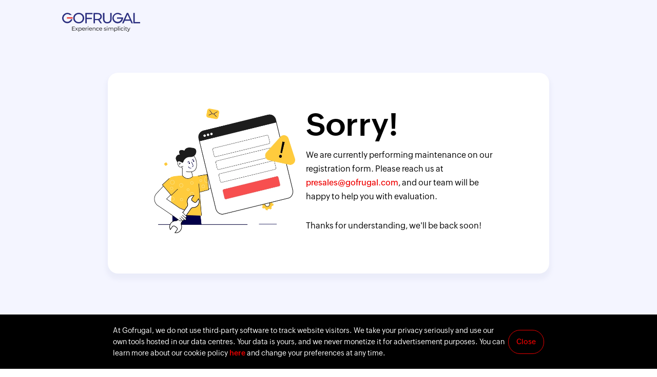

--- FILE ---
content_type: text/html
request_url: https://www.gofrugal.com/register.html?utm_source=blog&utm_medium=interlinking&utm_campaign=whatisprocurement
body_size: 5248
content:
<!DOCTYPE html><html lang="en"><head><link rel="preconnect" href="//static.zohocdn.com"><link rel="dns-prefetch" href="//static.zohocdn.com"><link rel="preload" href="https://static.zohocdn.com/zohofonts/zohopuvi/4.0/Zoho_Puvi_Regular.woff2" as="font" type="font/woff2" crossorigin=""><link rel="preload" href="https://static.zohocdn.com/zohofonts/zohopuvi/4.0/Zoho_Puvi_Medium.woff2" as="font" type="font/woff2" crossorigin=""><link rel="preload" href="https://static.zohocdn.com/zohofonts/zohopuvi/4.0/Zoho_Puvi_Semibold.woff2" as="font" type="font/woff2" crossorigin=""><link rel="preload" href="https://static.zohocdn.com/zohofonts/zohopuvi/4.0/Zoho_Puvi_Bold.woff2" as="font" type="font/woff2" crossorigin=""><link rel="preload" href="https://static.zohocdn.com/zohofonts/zohopuvi/4.0/Zoho_Puvi_Extrabold.woff2" as="font" type="font/woff2" crossorigin=""><meta charset="utf-8"><meta name="description" content="Get free best retail software download with 30 days trial and register for online cloud retail software and easy to manage billing, inventory software for your business needs. Experience it GOFRUGAL billing software features for your business."><link rel="canonical" href="https://www.gofrugal.com/register.html"><meta name="robots" content="noindex, nofollow"><meta name="viewport" content="width=device-width, initial-scale=1.0"><link rel="icon" href="/sites/gweb/files/gofrugal/favicon.ico" type="image/vnd.microsoft.icon"><title>Register &amp; Try Gofrugal POS Software for Free</title><link rel="stylesheet" href="/sites/gweb/css/r/bootstrap.min.css"><link rel="stylesheet" href="/sites/gweb/css/r/gft-cookies.css"><link rel="stylesheet" href="/sites/gweb/css/r/intlTelInput.css"><link rel="stylesheet" href="/sites/gweb/css/node/gofrugal/460-en.css"></head><body class="page-460 product-2 product-gofrugal template-just_html i18n-en path-node page-node-type-just-html" data-prdname="gofrugal" product-id="2"> <header> </header> <header class="reg-header"><div class="container-fluid"><div class="container g-container-95"> <a href="/"><div class="company-logo"> <img src="/sites/gweb/files/gofrugal/images/global/gofrugal-new-logo.svg" alt="gofrugal logo"></div> </a></div><div class="container-fluid"></div></div> </header> <main><div class="container-fluid regis_sec"><div class="container"><div class="col-md-12 padding-zero"><div class=""><div class="thirtyday-freetrial"><h1>Your business should make you richer and happier</h1><h3> <b class="title-content"> A comprehensive ERP system - Try Free</b></h3></div><div class="mypulse-freetrial" style="display:none"> Get started with myPulse - Customer Feedback app</div></div><div class="form-container"><div class="col-md-6 new_reg"><div class="form-inner"><form id="RegForm" class="down-form" name="free-form" onsubmit="return false" autocomplete="off" action=""><div class="gft_webform" id="gft_webform"><div style="display:none"> <input type="hidden" name="pos-service" id="pos-service"> <input type="hidden" id="business" name="business"> <input type="hidden" name="vertical" id="vertical"> <input type="hidden" name="product" id="product"> <input type="hidden" name="ggmap_details" id="ggmap_details"> <input type="hidden" name="lead_type" id="lead_type" value="1"> <input type="hidden" name="GLH_CREATED_CATEGORY" id="GLH_CREATED_CATEGORY" value=""> <input type="hidden" name="free_edition" id="free_edition" value=""> <input type="hidden" name="country" id="country" value=""> <input type="hidden" name="country_name" id="country_name" value=""> <input type="hidden" name="state_name" id="state_name" value=""> <input type="hidden" name="city_name" id="city_name" value=""> <input type="hidden" name="stddomainname" id="stddomainname" value=""> <input type="hidden" name="g-recaptcha-response" id="g-recaptcha-response"><div class="appendrecaptcha"></div></div><div class="gft-webform-inp"><div id="row_industry_name" class="reg-fields dropdown-rmv error-info"><div class="field-dropdown-icon"></div> <select name="business_1" id="business_1" class="select-box select-indus error-info" onchange="chooseIndus(value);" required tabindex="4"><option value="" disabled selected>Select your industry</option><option value="1">Retail</option><option value="16">Restaurant</option><option value="2">Distribution</option> </select></div><div id="row_business_name" class="reg-fields dropdown-rmv error-info"><div class="field-dropdown-icon"></div> <select name="vertical_1" id="vertical_1" class="select-box select-buss" onchange="chooseVertical(this.value);" tabindex="6"><option value="" disabled selected>Select your business</option> </select></div><div id="row_pos_name" class="reg-fields dropdown-rmv" style="display:none"><div class="field-dropdown-icon"></div> <select name="pos_service_1" id="pos_service_1" class="select-box select-deploy error-info" onchange="choosepostype(this.value);" tabindex="7"><option value="" disabled selected>Select your deployment</option><option value="onpremise">Desktop</option><option value="cloud">Cloud</option> </select></div><div id="row_store_count" class="reg-fields dropdown-rmv" style="display: none"> <input type="text" name="store_count" class="gft_form_input" id="store_count" tabindex="8" value="1" placeholder="How many outlets do you have" onkeypress="return isNumberKey(event)"></div><div class="reg-fields"> <input type="text" name="alert_businessName" class="gft_form_input" id="alert_businessName" tabindex="9" value="" onfocus="if(this.value == 'Business Name'){this.value = '';}" placeholder="Business name"></div><div id="row_rpos_email" class="reg-fields" style=""> <span class=""></span> <input type="email" name="emailID" id="emailID" class="gft_form_input reg_mail error-info" tabindex="10" onfocus="if(this.value == 'Email'){this.value = '';}" value="" placeholder="Email"></div><div class="reg-fields"> <input type="tel" name="mob_no" id="mob_no" class="gft_form_input reg_mob error-info" tabindex="11" onkeypress="return isNumberKey(event)" onfocus="if(this.value == 'Mobile'){this.value = '';}"><div class="mob_no_err_field"> <span id="mob_valid_msg" style="float:none;color:#EE4744;top: 0px;position: relative; visibility: hidden;">The mobile number is not valid</span></div></div><div id="row_state_field" class="reg-fields dropdown-rmv error-info"><div class="field-dropdown-icon"></div> <select name="stateName" id="stateName" class="select-box select-state" onchange="chooseState(this.value);" tabindex="12"><option value="" disabled selected>Select state</option> </select></div><div class="error-msgs"><div> <span id="mobile_valid_msg" style="float:left;color:#EE4744;top: 2px;position: relative; visibility: hidden;">The mobile number is not valid</span></div><div id="otp_generate" class="error-msg"></div><div id="sending-otp"> <img src="/sites/gweb/files/gofrugal/images/processing.gif" alt="request processing image" height="20px" width="20px"> We are sending OTP to your <span class="otp-sentTo"></span></div></div></div><div class="privacy_consern"><div id="GdprPolicy_concern" class="policycheck"> <label for="gdprPolicyCheck"> Yes, would like to receive marketing communication regarding <a href="https://www.zohocorp.com/" target="_blank" class="link-color">Zoho's</a> products, services, and events from Zoho and its regional partners. <span class="privacy-check" id="privacyConsentCheck"></span> <span class="check-tick"></span> <input type="checkbox" id="gdprPolicyCheck" value="no" onclick="gdprPolicychecked()"> </label></div><div id="genPolicy" class="policycheck"> <label for="conditionsCheck"> I agree to the <a id="terms_link" href="terms_services.html" target="_blank" rel="noopener noreferrer" class="link-color">Terms of Service</a> and <a id="privacy-link" href="privacy-policy.html" target="_blank" rel="noopener noreferrer" class="link-color">Privacy Policy.</a> <span class="privacy-check" id="conditionsConsentCheck"></span> <span class="check-tick"></span> <input type="checkbox" id="conditionsCheck" value="false" onclick="termsAndServicesChecked()"> </label></div></div><div><p style="margin:10px 0px 0px 0px;padding:10px 0px 0px;"> <input type="submit" value="Request for a callback" class="pos-btn pos-btn-active" onclick="formsubmit(event)" tabindex="15"></p></div></div><div id="gft_otp" class="gft_otp gft_webform"><div class="gft_reg_form_field"><h4 class="otp_title">Verify your <span id="typeofverify">Mobile number/email</span></h4><div class="otp_text"><p>Enter the one-time password sent to your <span id="typeofotp">Mobile number/email</span></p></div></div><div class="gft_reg_form_field"><div class="edit_mob_no"><div class="old_mob_num"></div> <a href="#gft_webform" id="change_mob" onclick="editMobileNumeber(event)" onselect="">Change</a></div></div><div class="gft_reg_form_field"><div class="enter_otp_box" id="otp_field"> <input type="number" class="otp_digi_box" id="first" maxlength="1" onkeypress="return isNumberKey(event)"> <input type="number" class="otp_digi_box" id="second" maxlength="1" onkeypress="return isNumberKey(event)"> <input type="number" class="otp_digi_box" id="third" maxlength="1" onkeypress="return isNumberKey(event)"> <input type="number" class="otp_digi_box" id="fourth" maxlength="1" onkeypress="return isNumberKey(event)"> <input type="number" class="otp_digi_box" id="fifth" maxlength="1" onkeypress="return isNumberKey(event)"> <input type="number" class="otp_digi_box" id="sixth" maxlength="1" onkeypress="return isNumberKey(event)"></div></div><div class="gft_reg_form_field gft_otp_msg"><div class="resend_otp"> <a href="javascript:void(0);" id="resend_otp_timing" onclick="resendOtp(event)"> Resend OTP in 30s</a></div><div class="opt-msg"> <img src="/sites/gweb/files/gofrugal/images/processing.gif" alt="request processing image" height="20px" width="20px"><p id="otp_valid_msg">Invalid OTP</p></div></div><div class="gft_reg_form_field"><div class="gft_otp_field"> <input type="button" value="Verify" class="gft_otp_submit" onclick="submitOtp()"><p class="gft_form_error_inputtext" id="gft_reg_otp_errormsg"></p><p id="otp_sent_msg">OTP sent to <span class="old_mob_num">Mobile number/email</span></p></div></div></div><div id="gft_cloud_domain" class="gft_cloud_domain gft_webform"><div class="domain-form"><div class="gft_reg_form_field"><h4 class="otp_title">Pick a domain of your choice</h4></div><div class="gft_reg_form_field"> <input type="text" placeholder="Domain name" id="domain_name" value="" class="gft_form_input" autocomplete="off" required> <span class="domain_tag"></span></div><div class="domain_err_msg"><p class="gft_form_error_inputtext" id="domainerr_msg"></p></div><div class="gft_reg_form_field"> <input type="password" placeholder="Password" id="domain_password" value="" class="gft_form_input" autocomplete="off" required><p class="gft_form_error_inputtext" id="domainpasserr_msg"></p> <span class="passwordvisible"></span><div class="password-req"><p class="password-title">Password must:</p><ul><li class="password-desc" id="char-cond"> <span class="pass-point"></span><p>be at least 6 characters long</p></li><li class="password-desc" id="uc-cond"> <span class="pass-point"></span><p>contain at least one uppercase letter (A-Z)</p></li><li class="password-desc" id="lc-cond"> <span class="pass-point"></span><p>contain at least one lowercase letter (a-z)</p></li><li class="password-desc" id="num-cond"> <span class="pass-point"></span><p>contain at least one number (0-9)</p></li><li class="password-desc" id="spec-cond"> <span class="pass-point"></span><p>contain at least one special character (@!():?&amp;-+,._)</p></li></ul></div></div></div><div class="gft_reg_form_field"><div class="gft_otp_field gft_domain_field"> <input type="button" value="Complete registration" class="gft_domain_submit" onclick="submitDomain()"><p class="gft_form_error_inputtext" id="gft_reg_domain_errormsg"></p></div></div></div></form></div></div><div class="col-md-6 new_reg1"><div class="reg" style="vertical-align: middle;"><div class=" parallel_reg register_testimonial register_testimonial0" style="display: none"><div class="vertical-cust-testimonial"> <span class="general-logo"></span><p class="cust-testimonial-content">Gofrugal's ERP has enabled me to manage my five stores in different locations with visibility and high accuracy over transactions. Using inventory control, we reduced our stock by 10% in 4 months!</p></div><div class="testimonial_name"><p class="testimonial-customer">Mr. Saleem Jamal, Proprietor</p><p class="testimonial-business"><b>Poppat Jamals</b></p></div></div><div class=" parallel_reg register_testimonial register_ordereasy_webinar" style="display: none; max-width: 100%"> <img src="/sites/gweb/files/gofrugal/images/ordereasy/webinar/registartion.png" id="webinarimg" alt="test" width="100%"></div><div class=" parallel_reg register_testimonial register_ordereasy_casestudy" style="display: none; max-width: 100%"><div class="testi_content_casestudy"><div class="jai_jal_img"> <img src="/sites/gweb/files/gofrugal/images/ordereasy/jai_jal_testi.png" id="casestudyimg" alt="test" width="100%"></div><div class="casestudy_testi_content"><p class="cust-testimonial-casestudy">Launching my online app is the best decision that I have made in my business journey so far which resulted in business growth, employees and customer satisfaction</p><div class="testimonial_name_casestudy"><p class="testimonial-customer">Mr. Jaideep, Proprietor</p><p class="testimonial-business"><b>Jai Jalaram traders</b></p></div></div></div></div><div class=" parallel_reg register_testimonial register_ordereasy_pharmacy" style="display: none"><div class="vertical-cust-testimonial"><div class="ordereasy-pharmacy-logo"> <img src="/sites/gweb/files/gofrugal/images/ordereasy/ordereasy-pharmacy/sarumam.png" id="casestudyimg" alt="test" width="100%"></div><p class="cust-testimonial-content">"OrderEasy helps us to do all time deliveries without missing out of orders. It is the simplest tool easy to operate without much technical skills.The road map system helps get updated with new releases. OrderEasy is another Enthiran 2.0 version"</p></div><div class="testimonial_name"><p class="testimonial-customer">Mr and Mrs Jayakumar, Proprietor</p><p class="testimonial-business"><b>Sarumam Pharmacy</b></p></div></div><div class=" parallel_reg register_testimonial register_ordereasy_standalone" style="display: none"><div class="vertical-cust-testimonial"><div class="ordereasy-pharmacy-logo"> <img src="/sites/gweb/files/gofrugal/images/ordereasy/jai_jal_testi.png" id="casestudyimg" alt="test" width="100%" style="scale: 1.1;"></div><p class="cust-testimonial-content">"We got our OrderEasy app developed and published in playstore within 5 days. Now 75% of our business sales are happening through our online app with more than 100 orders per day"</p></div><div class="testimonial_name"><p class="testimonial-customer">Mr. Jaideep, Owner</p><p class="testimonial-business"><b>Jai Jalaram Traders, Adilabad</b></p></div></div><div class=" parallel_reg register_testimonial register_theeye" style="display: none"><div class="vertical-cust-testimonial"><div class="ordereasy-pharmacy-logo"> <img src="/sites/gweb/files/gofrugal/images/eye-images/daily_needs.png" id="casestudyimg_theeye" alt="test" width="100%" style="scale: 1.3;"></div><p class="cust-testimonial-content">The Eye relentlessly analyses every article and demand plans with great accuracy. I've cut my inventory by ~20% even with my business growing, reduced wastages while also increase sales and cut down human time on analysis and errors. Artificial intelligence provided by 'The Eye' has become paramount to my business and I am enjoying it a lot!</p></div><div class="testimonial_name"><p class="testimonial-customer">Mr. Vinodh Jain, Co-founder</p><p class="testimonial-business"><b>Daily Needs, Pondicherry</b></p></div></div><div class=" parallel_reg register_testimonial register_testimonial1" style="display:none;"><div class="vertical-cust-testimonial"> <span class="retail-logo"></span><p class="cust-testimonial-content">A POS software needs to give a positive impact on your business - with increase in customer base and margins. Gofrugal did exactly that for us, which all our earlier software didn't. Gofrugal has given us 100% accuracy in stock across all our departments and floors, we never have to redo stock taking. Integrated accounts has made our life very easy and peaceful.</p></div><div class="testimonial_name"><p class="testimonial-customer"> Mr. Ajith Gopinath, Proprietor</p><p class="testimonial-business"><b>Kamlas supermarket</b></p></div></div><div class=" parallel_reg register_testimonial register_testimonial2" style="display:none"><div class="vertical-cust-testimonial"> <span class="tastyKitchen-logo"></span><p class="cust-testimonial-content"> Switching from fast food to a restaurant, ServeEasy offered fast billing, smart reports, GST summaries, inventory management, supplier tracking, and streamlined payment processing. The centralized dashboard for food aggregators kept us a top seller.</p></div><div class="testimonial_name"><p class="testimonial-customer">Mr. Jey Charan, Proprietor</p><p class="testimonial-business"><b>Tasty Kitchen</b></p></div></div><div class=" parallel_reg register_testimonial register_testimonial3" style="display:none"><div class="vertical-cust-testimonial"> <span class="distribution-logo"></span><p class="cust-testimonial-content">We had a smooth transition from VAT to GST thanks to Gofrugal. The help videos &amp; webinars posted online were a great source of learning for our team. Continue the good work and lets grow together. Wishing one and all a happy GST regime.</p></div><div class="testimonial_name"><p class="testimonial-customer">Mr. Rathnakumar, Proprietor</p><p class="testimonial-business"><b>Rathna Group of Companies</b></p></div></div><div class=" parallel_reg register_testimonial register_testimonial_sellquick" style="display:none"><div class="sellquick-download"> <img type="submit" class="sellquick_img" src="/sites/gweb/files/gofrugal/images/register/new/sellquick-register-video.jpg" alt="sellquick product image"></div></div><div class=" parallel_reg register_testimonial register_testimonial_ondc" style="display:none;"><div class="vertical-cust-testimonial"> <span class="ondc-logo"></span><p class="cust-testimonial-content"> I did not have the financial resources to launch and promote my own app. But now, me being part of the ONDC network, I have an online presence. Also, I receive a minimum of 5 to 10 orders daily in the initial stages itself.</p></div><div class="testimonial_name"><p class="testimonial-customer"><b>Mr. Shanthosh Kumar, Owner</b></p><p class="testimonial-business">Home Stock Supermarket, Coimbatore</p></div></div><div class="parallel_reg register_testimonial register_testimonial_dukaanpos testimonial_verticals"><div class="vertical-cust-testimonial"><p class="cust-testimonial-content"> I have been consulting more than 500 retailers in helping them achieve their complete potential by recommending the best fit POS solution available in the market. with Dukaan POS, which is the perfect fit for the semi-urban and rural retail market, I am able to sell retailers my own brand of POS which gives more credibility and better income. The quality of Dukaan POS is earning me good references and helping me spread the market quickly.</p></div><div class="testimonial_name"><p class="testimonial-customer"><b> Mr. Gurukant Desai</b></p><p class="testimonial-business">Owner Acme Dukaan POS</p></div></div><div class="parallel_reg register_testimonial register_testimonial4 testimonial_verticals"><div class="vertical-cust-testimonial" id="vertical-testimonial"> <span class="general-logo"></span><p class="cust-testimonial-content">Gofrugal's ERP has enabled me to manage my five stores in different locations with visibility and high accuracy over transactions. Using inventory control, we reduced our stock by 10% in 4 months!</p></div><div class="testimonial_name"><p class="testimonial-customer">Mr. Saleem Jamal, Proprietor</p><p class="testimonial-business"><b>Poppat Jamals</b></p></div></div></div></div></div></div></div></div><div class="EU-region-hide"><div class="EU-region-box"><div class="EU-region-left"> <img src="/sites/gweb/files/gofrugal/images/register/registration-eu.svg" alt="EU region blocking notification"></div><div class="EU-region-right"><h4>Unfortunately, we are not ready to serve in this region yet.</h4><p>Sorry! We are working on it and will be ready for you very soon.</p> <a href="javascript:history.back()">Back to previous page</a></div></div></div><div class="servc-err-hide"><div class="serc-err-container"><div class="mntce-img-wrap"> <img src="/sites/gweb/files/gofrugal/images/register/new/maintenance-img.webp" alt=""></div><div class="mntce-cnt-wrap"><p><span>Sorry!</span> We are currently performing maintenance on our registration form. Please reach us at <a href="mailto:presales@gofrugal.com" class="srvc-link">presales@gofrugal.com</a>, and our team will be happy to help you with evaluation.<br><span>Thanks for understanding, we'll be back soon!</span></p></div></div></div><div class="container-fluid" id="company-achv-box"><div class="container"><div class="row"><div class="company-row"><div class="company-achv-box"><div class="company-achv-img company-achv-setting"></div><p class="company-achv-cont"><b>20+</b><br>years of specialization</p></div><div class="company-achv-box"><div class="company-achv-img company-achv-user"></div><p class="company-achv-cont"><b>30,000+</b><br> customers</p></div><div class="company-achv-box"><div class="company-achv-img company-achv-business"></div><p class="company-achv-cont"><b>70+</b><br> businesses</p></div><div class="company-achv-box"><div class="company-achv-img company-achv-country"></div><p class="company-achv-cont"><b>75+</b><br> countries</p></div><div class="company-achv-box"><div class="company-achv-img company-achv-partner"></div><p class="company-achv-cont"><b>600+</b><br> strong field presence</p></div></div></div></div></div> </main> <footer><div class="container-fluid text-center"><div class="g-mobile-footer"><div class="zohomerge-msg"><p>Gofrugal is a division of <span class="zoho-icon"></span> Corp.</p><p> &copy; <span id="copywrite-year"></span> Zoho Corporation Pvt. Ltd. All Rights Reserved.</p></div></div></div> </footer><footer></footer><div id="popup_gofrugal" class="popup_gofrugal" data-toggle="collapse" data-target="#abc"></div><script src="/sites/gweb/js/common/jquery.min.js"></script><script src="/sites/gweb/js/r/intlTelInput.min.js"></script><script src="/sites/gweb/js/r/gft-cookies.js"></script><script src="/sites/gweb/js/node/gofrugal/460-en.js"></script></body></html>

--- FILE ---
content_type: text/css
request_url: https://www.gofrugal.com/sites/gweb/css/r/gft-cookies.css
body_size: 1087
content:
.gft-cookies-banner{position:fixed;bottom:0;background:#000;width:100%;color:#fff;z-index:10000;padding:20px 10px}.gcb-content{font-size:14px;font-weight:400;line-height:1.6;text-align:center;margin-bottom:20px}.gcb-content a{color:#e00;font-weight:600}.gcb-content-cta{display:flex;justify-content:center;align-items:center;gap:15px;flex-wrap:wrap}.gcb-cta button{padding:10px 15px;color:#e00;background:0;border:1px solid #e00;font-size:12px;font-weight:500;border-radius:50px;cursor:pointer}.gft-cookies-widget{background:url(/sites/gweb/files/gofrugal/images/common-global/gcm-widget.svg);height:70px;width:70px;background-size:cover;position:fixed;bottom:20px;left:10px;z-index:1000000;cursor:pointer}.gft-cookies-configure-overlay{width:100%;height:100vh;position:fixed;top:0;z-index:999999;background:#00000050}.gft-cookies-manage{position:fixed;margin:auto;max-width:98%;z-index:999999;background:#fff;max-height:80vh;overflow-y:scroll;top:8vh;left:1%;padding:24px 20px;border-radius:4px}.gft-cookies-manage.gcb-widget-active{left:10px;top:auto;bottom:100px;max-height:75vh}.gcb-manage-wrapper h4{font-size:18px;margin:0 0 20px;font-weight:700}.gcb-manage-wrapper p{font-size:14px;margin:0 0 20px;font-weight:400;line-height:1.6}.gcb-manage-wrapper p a{color:#e00}.gcbmc-title{display:flex;justify-content:space-between;align-items:center;cursor:pointer}.gcbmc-title h5{font-size:16px;font-weight:600;margin:0;position:relative;line-height:1}.gcb-manage-content-wrapper .gcb-manage-content:nth-child(1) .gcbmc-title .gcbmc-configure-fixed{color:#e00;font-size:14px;font-weight:500}.gcbmc-title h5::before,.gcbmc-title h5::after{content:"";background:#000;transition:all .3s ease;position:absolute}.gcbmc-title h5::before{width:12px;height:2px;left:-23px;top:8px}.gcbmc-title h5::after{content:"";width:2px;height:12px;left:-18px;top:3px}.gcb-manage-content.open .gcbmc-title h5::after{transform:rotate(90deg)}.gcb-manage-content{margin:15px 0;padding:20px 20px 20px 40px;background:#f4f9ff}.gcbmc-desc a{font-size:16px;color:#e00;text-decoration:underline;font-weight:500}.gcbmc-desc{opacity:0;max-height:0;overflow:hidden;margin-top:0;transition:margin-top .3s linear,opacity .3s linear,max-height .3s linear .3s}.gcb-manage-content.open .gcbmc-desc{opacity:1;max-height:175px;margin-top:20px;transition:margin-top .3s linear,opacity .5s linear,max-height .1s linear}.gcb-manage-close.gcb-cta{margin-top:30px}.gcbmc-configure{position:relative;right:0;top:2px;width:44px;height:20px;display:inline-block;padding:2px 10px;box-sizing:border-box}.gcb-bg-orange{background:#8c8c8c;width:100%;display:inline-block;border-radius:18px;height:100%}.gcb-tick{width:20px;height:20px;display:inline-block;border-radius:100%;background:#fff;position:absolute;left:0;top:0;box-shadow:0 0 7px -2px #7d7d7d;transition:all .3s ease}.gcb-tick::after,.gcb-tick::before{content:"";position:absolute;height:2px;transform:rotate(45deg)}.gcb-tick::before{width:9px;transform:rotate(-45deg);left:7px;top:10px}.gcb-tick::after,.gcb-tick::before{background:#a7a7a7;width:10px;left:50%;top:50%;margin-top:-1px;margin-left:-5px}.gcbmc-configure.on .gcb-bg-orange{background-color:#e00}.gcbmc-configure.on .gcb-tick::before,.gcbmc-configure.on .gcb-tick::after{content:"";position:absolute;left:10px;top:11px;width:5px;height:2px;background:#e00;transform:rotate(45deg);transition:all .3s ease}.gcbmc-configure.on .gcb-tick::before{width:9px;transform:rotate(-45deg);left:12px;top:10px}.gcbmc-configure.on .gcb-tick{left:22px}.gcb-manage-container-close{width:24px;height:24px;display:inline-block;border-radius:100%;background:#fff;position:absolute;right:15px;top:15px;border:1px solid #a7a7a7;transition:all .3s ease;cursor:pointer}.gcb-manage-container-close::after,.gcb-manage-container-close::before{background:#a7a7a7;width:12px;left:50%;top:50%;margin-top:0;margin-left:-6px;content:"";position:absolute;transform:rotate(45deg);height:1px;cursor:pointer}.gcb-manage-container-close::before{transform:rotate(-45deg)}@media screen and (max-width:548px){#gcb-cta-widget.gft-cookies-widget{display:none !important}}@media screen and (min-width:548px){.gft-cookies-manage{max-width:80%;top:10vh;max-height:80vh;left:10%}}@media screen and (min-width:1100px){.gcb-content-wrapper{display:flex;justify-content:center;align-items:center;gap:15px 25px;max-width:1170px;margin:auto}.gcb-content{text-align:left;margin:0;font-size:14px;width:auto;max-width:770px}.gcb-content-cta{width:auto;justify-content:end}.gcb-cta button{font-size:14px}.gcb-content-wrapper.gcb-br-present{flex-wrap:wrap}.gcb-content-wrapper.gcb-br-present .gcb-content,.gcb-content-wrapper.gcb-br-present .gcb-content-cta{width:100%;justify-content:flex-start;max-width:inherit}.gft-cookies-manage{max-width:40%;left:30%}.gcb-manage-wrapper h4{font-size:20px}.gcb-manage-wrapper p,.gcb-manage-content-wrapper .gcb-manage-content:nth-child(1) .gcbmc-title .gcbmc-configure-fixed{font-size:16px}.gcbmc-title h5{font-size:18px}}

--- FILE ---
content_type: text/css
request_url: https://www.gofrugal.com/sites/gweb/css/node/gofrugal/460-en.css
body_size: 6541
content:
@charset "utf-8";@font-face{font-family:"Zoho_Puvi";font-weight:400;font-display:swap;src:url("//static.zohocdn.com/zohofonts/zohopuvi/4.0/Zoho_Puvi_Regular.eot");src:url("//static.zohocdn.com/zohofonts/zohopuvi/4.0/Zoho_Puvi_Regular.eot?#iefix") format("embedded-opentype"),url("//static.zohocdn.com/zohofonts/zohopuvi/4.0/Zoho_Puvi_Regular.woff2") format("woff2"),url("//static.zohocdn.com/zohofonts/zohopuvi/4.0/Zoho_Puvi_Regular.otf") format("opentype")}@font-face{font-family:"Zoho_Puvi";font-weight:500;font-style:normal;font-display:swap;src:url("//static.zohocdn.com/zohofonts/zohopuvi/4.0/Zoho_Puvi_Medium.eot");src:url("//static.zohocdn.com/zohofonts/zohopuvi/4.0/Zoho_Puvi_Medium.eot?#iefix") format("embedded-opentype"),url("//static.zohocdn.com/zohofonts/zohopuvi/4.0/Zoho_Puvi_Medium.woff2") format("woff2"),url("//static.zohocdn.com/zohofonts/zohopuvi/4.0/Zoho_Puvi_Medium.otf") format("opentype")}@font-face{font-family:"Zoho_Puvi";font-weight:600;font-display:swap;src:url("//static.zohocdn.com/zohofonts/zohopuvi/4.0/Zoho_Puvi_Semibold.eot");src:url("//static.zohocdn.com/zohofonts/zohopuvi/4.0/Zoho_Puvi_Semibold.eot?#iefix") format("embedded-opentype"),url("//static.zohocdn.com/zohofonts/zohopuvi/4.0/Zoho_Puvi_Semibold.woff2") format("woff2"),url("//static.zohocdn.com/zohofonts/zohopuvi/4.0/Zoho_Puvi_Semibold.otf") format("opentype")}@font-face{font-family:"Zoho_Puvi";font-weight:700;font-display:swap;src:url("//static.zohocdn.com/zohofonts/zohopuvi/4.0/Zoho_Puvi_Bold.eot");src:url("//static.zohocdn.com/zohofonts/zohopuvi/4.0/Zoho_Puvi_Bold.eot?#iefix") format("embedded-opentype"),url("//static.zohocdn.com/zohofonts/zohopuvi/4.0/Zoho_Puvi_Bold.woff2") format("woff2"),url("//static.zohocdn.com/zohofonts/zohopuvi/4.0/Zoho_Puvi_Bold.otf") format("opentype")}@font-face{font-family:'Zoho_Puvi';font-weight:800;font-display:swap;src:url('https://static.zohocdn.com/zohofonts/zohopuvi/4.0/Zoho_Puvi_Extrabold.eot');src:url('https://static.zohocdn.com/zohofonts/zohopuvi/4.0/Zoho_Puvi_Extrabold.eot') format('embedded-opentype'),url('https://static.zohocdn.com/zohofonts/zohopuvi/4.0/Zoho_Puvi_Extrabold.woff2') format('woff2'),url('https://static.zohocdn.com/zohofonts/zohopuvi/4.0/Zoho_Puvi_Extrabold.otf') format('opentype')}*{padding:0;margin:0;-webkit-box-sizing:border-box;box-sizing:border-box}body{font-family:'Zoho_Puvi',sans-serif;font-weight:500;margin:0;padding:0;color:#000;line-height:1.8}.text-center{text-align:center}#abc{display:none}.container-fluid{padding:0}.container{margin:0 auto;padding:0 15px}.form-container{display:flex;align-items:center;justify-content:space-evenly}.gft_webform{text-align:center}.gft-webform-inp{min-height:280px}.domain-form{min-height:294px}.gft_otp,.gft_cloud_domain{display:none;text-align:left}.error-msgs{visibility:hidden;position:relative;display:grid;align-items:end;padding:0 0 10px;font-weight:400}#sending-otp{display:inline-flex;position:absolute;align-items:center;column-gap:5px}.reg-fields{position:relative}.select-box{appearance:none}.gft_form_input,.select-box{background-color:#fff}.pos-btn-active,.gft_otp_submit,.gft_domain_submit{background-color:#e00;border-radius:7px;border:0;cursor:pointer;color:#fff;display:inline-block;font-size:18px;font-weight:500;text-decoration:none;width:423px;line-height:normal;padding:13px 0 14px}.reg-fields .intl-tel-input{display:block}input[type=checkbox]{display:none}a:hover{color:#da3a30}.g-container-95{width:95%;max-width:1440px}#mob_no::placeholder{opacity:.7}#mob_no:-ms-input-placeholder{opacity:.7}#mob_no::-ms-input-placeholder{opacity:.7}.mob_no_err_field{text-align:left;line-height:1;margin-top:6px;display:none;font-weight:400;font-size:12px}#row_state_field{display:none}.thirtyday-freetrial,.mypulse-freetrial{text-align:center;padding-bottom:40px;padding-top:40px;position:relative}.showcls{display:block !important}.thirtyday-freetrial>h3{margin-top:12px}.thirtyday-freetrial h1{font-weight:500;font-size:22px;margin:0 auto;line-height:normal}.title-content{font-size:28px;font-weight:700}.gft_form_input,.select-box{border:0;border-bottom:1px solid #bcbcbc;border-radius:0;padding:18px 0 16px 0;font-size:16px;line-height:normal;font-weight:400;max-width:420px;width:100%}#otp_sucess_logo,.otp_sucess_logo{background:rgba(255,255,255,1) url(/sites/gweb/files/gofrugal/images/global-sprite.png) no-repeat scroll -559px -875px;border:1px solid #fff;background-position:-573px -881px;border-radius:5px;display:none;height:22px;position:absolute;right:17px;top:15px;width:25px;left:auto!IMPORTANT}#servquick-tag,#truepos-tag{left:auto !important;right:45px}#state_name_option{border-top:0}.reg-fields .error,.policycheck.error p,.policycheck.error p .link-color,.link-color:active,.link-color:focus,.link-color:hover{color:#ee4744 !important}.tspp-err-msg{display:none}.tspp-err-msg.error{display:block;color:#ee4744;font-size:12px;font-weight:400;margin-bottom:0;margin-top:2px}.zoho-icon{background:url("/sites/gweb/files/gofrugal/images/global/zoho-logo.svg") no-repeat;height:27px;width:91px;display:inline-block;position:relative;top:7px;left:23px;scale:1.5}.reg-header,.regis_sec{background:#f4f5ff}.regis_sec{padding-bottom:80px}.form_tag{background:rgba(0,0,0,0) url("/sites/gweb/files/gofrugal/images/register/new/signup-icons_reg.png") repeat scroll -205px -247px;display:block;float:right;height:105px;position:relative;right:10px;width:101px;z-index:999}.form_tag_back{background:#6bc0e4;background:-webkit-linear-gradient(top,#6bc0e4,#0480b3);background:-o-linear-gradient(top,#6bc0e4,#0480b3);background:-moz-linear-gradient(top,#6bc0e4,#0480b3);background:linear-gradient(to bottom,#6bc0e4,#0480b3);height:70px;width:461px;text-align:center;border-top-left-radius:7px;border-top-right-radius:7px}.form-inner{display:flex;align-items:center;justify-content:center;background-color:#fff;float:left;max-width:500px;padding:25px 35px 38px 35px;position:relative;width:100%;border-radius:18px;box-shadow:0 2px 12.1px 7px rgba(88,90,110,0.05)}.form_tag_con{text-align:center;color:#fff;font-size:21px;font-weight:bold;position:relative;top:20px}.select-box,.form_tag_back,.parallel_reg,.register_form_new{max-width:486px;width:100%}#RegForm{max-width:430px;width:100%}.register_form_new{background-color:#fff}.register_form_new{margin-right:15px}.register_testimonial{display:table}.register_ordereasy_casestudy{text-align:center}.register_ordereasy_casestudy .testi_content_casestudy{display:flex;flex-direction:column;align-items:center;row-gap:30px;max-width:500px;padding:0 10px 0 20px}.jai_jal_img{padding-top:70px}.jai_jal_img img{max-width:120px}.ordereasy-pharmacy-logo{margin:50px 0 auto}.ordereasy-pharmacy-logo img{width:50%}.casestudy_testi_content{color:#494c4d}.casestudy_testi_content .proprietor{background:white;padding:1.5px 10px;border-radius:5px;border:1px solid #d4d9dd;font-weight:600;display:inline-block;margin:50px 0 30px}.cust-testimonial-casestudy{padding:0 10px;font-size:16px;margin-bottom:30px}.testimonial_name_casestudy{font-size:18px;line-height:1.5;padding:0 10px}.reg{border:1px solid #bcbcbc;border-radius:7px}.gft_reg_form_field{position:relative}#mob_no{padding-top:17px;padding-bottom:17px;border-bottom:1px solid #bcbcbc}#GdprPolicy_concern input,#genPolicy input{display:block;opacity:0;top:3px;position:absolute;left:0}#genPolicy.error label,#GdprPolicy_concern.error label{color:#ee4744}#genPolicy label,#GdprPolicy_concern label{cursor:pointer;font-weight:400;position:relative;padding-left:25px;margin-bottom:0;color:#202020;line-height:20px;font-size:14px}.policycheck{display:flex;flex-direction:column;align-items:flex-start;column-gap:10px;position:relative}.privacy-check{display:inline-flex;cursor:pointer;z-index:1;position:absolute;left:0;margin-right:0;top:2px}.privacy-check::after{content:'';display:inline-block;width:16px;height:16px;border:1px solid #bcbcbc;border-radius:2px}.check-tick{display:none}#genPolicy .checked~.check-tick,#GdprPolicy_concern .checked~.check-tick{background:url(/sites/gweb/files/gofrugal/images/register/new/tick.svg) no-repeat;width:11px;height:9px;position:absolute;left:3px;top:5px;scale:.9}#GdprPolicy_concern{display:none;padding-bottom:15px}.vertical-cust-testimonial{display:table-cell;vertical-align:middle;text-align:center;margin:0 !important;position:relative}.vertical-cust-testimonial .cust-testimonial-content{font-size:16px;font-weight:400;line-height:26px;max-width:423px;color:#202020}.testimonial_name{font-size:16px;line-height:1.5}.vertical-double-quote-right{right:0}.vertical-double-quote-left{left:20px;top:0}.general-logo,.retail-logo,.restaurant-logo,.tastyKitchen-logo,.ondc-logo,.distribution-logo,.bakery-logo,.foodtruck-logo,.fmcg-logo,.cloud-vertical-logo,.jazzlyf-logo,.gurukrupa-logo,.periandavar-logo,.gochemist-logo,.kalastore-logo,.shyamscooter-logo,.abisweets-logo,.jodys-logo,.srmsweets-logo,.aadityapharmex-logo,.ponponsweets-logo,.anirudhassociates-logo,.tvsaustindistributors-logo,.dgayur-logo{background:url("/sites/gweb/files/gofrugal/images/register/new/new-signup-icons_reg.webp") no-repeat scroll;background-position:-16px -451px;height:60px;position:relative;width:90px;display:inline-block;margin:0 auto}.retail-logo{background-position:-123px -463px;width:120px;height:50px}.restaurant-logo{background-position:-262px -452px;height:60px;width:101px}.distribution-logo{background-position:-284px -379px;height:70px;width:85px}.bakery-logo{background-position:-224px -582px}.foodtruck-logo{background-position:-104px -650px;height:60px;width:106px}.fmcg-logo{background-position:-13px -664px;height:60px}.cloud-vertical-logo{background-position:-291px -652px;top:12px}.pos-btn,.gft_otp_submit,.gft_domain_submit{width:100% !important}.select-box{padding:18px 0 16px 0;cursor:pointer}.new_reg{left:35px;padding-right:0}.new_reg1{padding-left:0;padding-right:0;border:1px solid #cbceec;border-radius:18px}.register_testimonial2,.register_testimonial3{display:none;vertical-align:middle}.register_testimonial_dukaanpos{padding-top:50px}.sellquick_img{border-radius:5px}.parallel_reg.register_testimonial.register_testimonial_sellquick.hide.showcls{min-height:auto !important;margin-left:25px}.field-icon{position:absolute;width:40px;height:53px;background:url("/sites/gweb/files/gofrugal/images/register/new/signup-icons_reg.png") no-repeat;left:15px}#webinarimg{border-radius:7px}.social-icon{background:url("/sites/gweb/files/gofrugal/images/register/new/signup-icons_reg.png");height:36px;width:36px;padding:2px;display:inline-block}.download-icon{width:50px;height:40px;position:absolute;top:0;left:21px;background:url("/sites/gweb/files/gofrugal/images/register/new/signup-icons_reg.png") no-repeat;background-position:-53px -336px}.pos-feature-point li::before{background:url("/sites/gweb/files/gofrugal/images/register/new/signup-icons_reg.png");background-position:-20px -346px;content:"";display:inline-block;height:23px;margin-right:15px;width:23px;vertical-align:middle}.gst-stamp-icon{background:url("/sites/gweb/files/gofrugal/images/register/new/signup-icons_reg.png") repeat scroll 173px -4px;height:115px;margin:-55px auto auto 130px;position:absolute;width:115px;z-index:2147483647}.register-servjoy{background:url("/sites/gweb/files/gofrugal/images/register/new/signup-icons_reg.png");display:inline-block;height:49px;position:relative;top:-8px;width:172px;background-position:-200px -185px}.reg_test_tab{display:table}.retail_1{display:table-cell;vertical-align:middle;position:relative;top:-7px}.supermarket_parent{display:inline-block;margin:0 auto 0 105px}.supermarket_parent_left{position:relative;left:10px}.supermarket_parenrt_right{position:relative;right:10px}.supermarket_parent_last{display:block;top:5px;position:relative}.testimonial_verticals{display:none}.mobile_verticals{font-size:12px;background-color:#d9ebf7;display:none;border-radius:5px;font-size:12px;margin:0 3px 3px}.arrow_img{background:rgba(0,0,0,0) url("/sites/gweb/files/gofrugal/images/register/new/vertical-icon-sprite-sign-up.png") repeat scroll -340px -1407px;display:inline-block;height:22px;width:10px;left:-8px;position:absolute;top:60px}.arrow_img1{top:256px}.testimonial-content-icon-bg{background:0}.quote-rest{right:45px}.quote-gen{right:61px}#otp_val{border-bottom:1px solid #bcbcbc;border-top:1px solid #bcbcbc}#otp-sent{left:35px;position:relative}#company-achv-box{background:#fff;padding:30px 0}.company-achv-img{background:rgba(0,0,0,0) url("/sites/gweb/files/gofrugal/images/register/new/registration-footer-icons.svg") repeat scroll 0 0;display:inline-block;height:55px;width:55px}.company-achv-setting{background-position:-2px -2px;width:31px;height:37px}.company-achv-user{background-position:-34px -6px;width:48px;height:30px}.company-achv-business{background-position:-83px -4px;width:38px;height:32px}.company-achv-country{background-position:-3px -43px;width:35px;height:37px}.company-achv-partner{background-position:-40px -43px;width:42px;height:32px}.business_supported{text-align:center;left:25px;position:relative}.mobile-prefix{font-weight:600}.testimonial_logo_sec{display:inline-block;position:relative;top:-11px;text-align:left}.reg-navbar{background-color:#3d5164}.chat-logo{background:rgba(0,0,0,0) url("/sites/gweb/files/gofrugal/images/register/new/signup-icons_reg.png") repeat scroll -203px -339px;display:inline-block;height:65px;width:90px;float:right}.company-logo{padding-left:51px;display:inline-block;padding-top:25px;position:relative;z-index:0}.company-logo img{width:auto;height:37px}.company-logo .retaileasy img{width:122px;height:37px}.company-logo .serveeasy img{width:134px;height:37px}.company-logo .manageeasy img{width:154px;height:37px}#domain_password{position:relative}.reg_alert{text-align:left;color:red;position:absolute;margin-top:-20px;margin-left:5px;display:none}.g-mobile-footer{margin:auto;padding:0 0 15px}.g-mobile-footer p{margin:10px 0;color:#202020}.g-mobile-footer p:nth-child(2){margin-top:17px}.zohomerge-msg{font-size:16px;font-weight:400;color:#202020;display:flex;align-items:center;justify-content:center;column-gap:10px;flex-wrap:wrap}.intl-tel-input .selected-flag .iti-arrow{position:absolute;top:40%;right:19px;width:7px;height:7px;border:1px solid #999;border-left:0;border-top:0;margin-top:0;transform:rotate(45deg)}.intl-tel-input.allow-dropdown.separate-dial-code .selected-flag{text-align:center;font-size:16px;font-weight:400;outline:0}select:focus-visible,input:focus-visible{outline:0}.intl-tel-input.allow-dropdown.separate-dial-code .selected-dial-code{padding-left:0;position:absolute;left:38px;padding-top:17px;padding-bottom:17px;line-height:1.2}.intl-tel-input .selected-flag .iti-flag{top:1px}.intl-tel-input.allow-dropdown.separate-dial-code.iti-sdc-2 .selected-flag{width:90px}.intl-tel-input.allow-dropdown.separate-dial-code.iti-sdc-3 .selected-flag{width:98px}.intl-tel-input.allow-dropdown.separate-dial-code.iti-sdc-4 .selected-flag{width:106px}.intl-tel-input.allow-dropdown.separate-dial-code.iti-sdc-5 .selected-flag{width:114px}.reg{border:0}#domain_pass span,#domain_pass_stand span{color:#ee4744;font-size:14px;line-height:1.4;display:inline-block}.intl-tel-input.allow-dropdown .flag-container{left:-1px !important;top:-1px}.reg-fields #domain_password.error{color:#000 !important}#domain_pass span,#domain_pass_stand span{display:none}.domain_error,#domain_pass span,#domain_pass_stand span{text-align:left;font-size:14px;font-weight:400}.new_reg{max-width:500px;left:0}.vertical-cust-testimonial .cust-testimonial-content{padding:30px 0 20px}.cust-testimonial-content{display:block;margin:0 auto}.parallel_reg,.new_reg1{max-width:500px}#RegForm{max-width:420px;width:100%}#otp-sent{left:0}#otp_val{border-top:0}.link-color,.link-color:active,.link-color:focus,.link-color:hover{color:#202020;text-decoration:underline !important}.testimonial_name{text-align:center}.domain_error{position:absolute;font-weight:400}#emailID::placeholder,#mob_no::placeholder,.select-box,#alert_businessName::placeholder,#otp_val::placeholder,.dname::placeholder,.alert_password::placeholder{color:#999;opacity:1}#emailID::-webkit-input-placeholder,#mob_no::-webkit-input-placeholder{color:#999;opacity:1}.reg-fields input.send-otp{font-weight:600;position:absolute;right:-2px}.snd-otp{right:-10px;position:relative}.snd-otp-img{position:absolute}#alert_businessName::placeholder{opacity:1}#emailID.error::placeholder,#mob_no.error::placeholder,#alert_businessName.error::placeholder,#otp_val.error::placeholder,.dname.error::placeholder,.alert_password.error::placeholder,.gft_form_input.error::placeholder{color:#ee4744 !important}.privacy_consern{text-align:left;margin:15px 0 0}input.error::placeholder{opacity:1 !important}.intl-tel-input.allow-dropdown.separate-dial-code.iti-sdc-2 input,.intl-tel-input.allow-dropdown.separate-dial-code.iti-sdc-2 input[type=text],.intl-tel-input.allow-dropdown.separate-dial-code.iti-sdc-2 input[type=tel]{padding-left:106px}.intl-tel-input.allow-dropdown.separate-dial-code.iti-sdc-3 input,.intl-tel-input.allow-dropdown.separate-dial-code.iti-sdc-3 input[type=text],.intl-tel-input.allow-dropdown.separate-dial-code.iti-sdc-3 input[type=tel]{padding-left:114px}.intl-tel-input.allow-dropdown.separate-dial-code.iti-sdc-4 input,.intl-tel-input.allow-dropdown.separate-dial-code.iti-sdc-4 input[type=text],.intl-tel-input.allow-dropdown.separate-dial-code.iti-sdc-4 input[type=tel]{padding-left:122px}.intl-tel-input.allow-dropdown.separate-dial-code.iti-sdc-5 input,.intl-tel-input.allow-dropdown.separate-dial-code.iti-sdc-5 input[type=text],.intl-tel-input.allow-dropdown.separate-dial-code.iti-sdc-5 input[type=tel]{padding-left:130px}.field-dropdown-icon{position:relative}.field-dropdown-icon:after{content:'';width:9px;height:9px;display:inline-block;border:1px solid #999;transform:rotate(45deg);border-left:0;border-top:0;position:absolute;right:16px;top:20px}.field-dropdown-icon.clicked:after{transform:rotate(225deg);top:30px}.pos-btn:focus{border-bottom:0}#vertical-testimonial span{display:inline-block}.tastyKitchen-logo{background-position:-10px -710px;height:35px;width:161px}.jazzlyf-logo{background-position:-12px -742px;height:35px;width:160px}.gurukrupa-logo{background-position:-13px -775px;height:25px;width:161px;scale:1.5}.periandavar-logo{background-position:-10px -901px;height:48px;width:125px;scale:1.3}.gochemist-logo{background-position:-132px -898px;height:83px;width:95px}.kalastore-logo{background-position:-228px -812px;height:76px;width:90px}.shyamscooter-logo{background-position:-16px -806px;height:87px;width:110px}.abisweets-logo{background-position:-227px -899px;height:95px;width:95px}.jodys-logo{background-position:-133px -802px;height:92px;width:92px}.srmsweets-logo{background-position:-130px -1001px;height:128px;width:109px}.aadityapharmex-logo{background-position:-10px -953px;height:60px;width:123px}.ponponsweets-logo{background-position:-10px -1019px;height:85px;width:124px}.anirudhassociates-logo{background-position:-237px -1002px;height:35px;width:126px}.tvsaustindistributors-logo{background-position:-240px -1047px;height:35px;width:120px}.ondc-logo{background-position:-205px -658px;height:108px;width:89px}.dgayur-logo{background-position:-236px -1085px;width:127px;height:118px}.ordereasy-pharmacy-logo{margin:0 0 auto;display:inline-block}#otp_sucess_logo,.otp_sucess_logo{top:10px;background:none !important}#otp_sucess_logo::before,.otp_sucess_logo::before{content:'';width:7px;height:6px;display:inline-block;border-bottom:4px solid #3eb73a;transform:rotate(45deg);left:4px;bottom:4px;position:absolute}#otp_sucess_logo::after,.otp_sucess_logo::after{content:'';border-top:4px solid #3eb73a;transform:rotate(138deg);height:0;width:20px;bottom:6px;left:6px;position:absolute;display:inline-block}.business_supported,.supermarket_parent_left{left:0}.vertical-icons-wrap{display:grid;grid-template-columns:50% 50%;row-gap:10px}.vertical-icons-wrap .supermarket_parent{display:inline-flex;justify-content:space-around;margin:0}.verical-icons-3icons .supermarket_parent_last{grid-area:2 / span 2;display:inline-flex;justify-content:center}.verical-icons-7icons .supermarket_parent_last{grid-area:4 / span 2;display:inline-flex;justify-content:center}.register_testimonial{grid-template-rows:0;align-content:center;row-gap:30px}.vertical-cust-testimonial{padding-top:70px !important}.testimonial_logo_sec{top:0}.fmcg-logo{height:50px}.testimnonial_cmpny{display:flex;justify-content:center}.testimnonial_cmpny span:nth-child(1){margin:0 10px 0 0}.testimonial-customer{margin:0;font-weight:400;font-size:16;color:#202020}#otp_generate{top:0}.edit_mob_no{display:flex;align-items:center;justify-content:flex-start;column-gap:10px;padding-bottom:30px}#change_mob,.err_link,.err_link:hover{font-size:16px;color:#2b2f7f;text-decoration:underline;font-weight:600}.enter_otp_box{display:flex;column-gap:14px;align-items:center;justify-content:flex-start}input[type=number]::-webkit-inner-spin-button,input[type=number]::-webkit-outer-spin-button{appearance:none;-webkit-appearance:none}input[type=number]{-moz-appearance:textfield}.otp_digi_box{text-align:center;height:50px;width:42px;border:1px solid #afafaf;border-radius:4px;font-size:16px;font-weight:400;line-height:24px}.edit_mob_no .old_mob_num{font-size:16px;font-weight:500;line-height:24px}.otp_text p{font-size:16px;font-weight:400;line-height:24px}.otp_title{font-size:18px;font-weight:600;margin:0;padding:20px 0 10px}.resend_otp{padding-top:7px;text-align:left}#resend_otp_timing{visibility:hidden;color:#8e8e8e;opacity:1;font-size:14px;font-weight:500;line-height:24px;text-decoration:none}.gft_otp_field{padding-top:48px}#otp_sent_msg{color:#00b96b;font-size:14px;font-weight:500;margin-bottom:0;margin-top:10px;text-align:left}#otp_valid_msg,.gft_form_error_inputtext{visibility:hidden;color:#ee4744;font-size:14px;font-weight:400;line-height:normal;margin-bottom:0;text-align:left}.opt-msg{padding-top:8px;display:inline-flex;align-items:center;column-gap:5px}.opt-msg img{display:none}.domain_tag{position:absolute;right:0;top:19px;font-weight:400;font-size:14px;line-height:normal}#domainerr_msg{visibility:visible}#domainpasserr_msg{display:none;visibility:visible;margin-top:10px}.domain_err_msg{display:grid;align-items:baseline;position:relative;padding-top:4px}.passwordshow,.passwordvisible{position:absolute;right:14px;top:17px;cursor:pointer}.passwordshow{top:23px}.passwordshow:before{content:'';background-image:url(/sites/gweb/files/gofrugal/images/register/eye-open.svg);width:18px;background-repeat:no-repeat;height:10px;display:block}.gft_domain_field{padding-top:20px}.passwordvisible:after{content:'';background-image:url(/sites/gweb/files/gofrugal/images/register/eye-closed.svg);width:18px;background-repeat:no-repeat;height:20px;display:block}.password-title{margin-bottom:0;font-weight:400;font-size:12px}.password-req{padding-top:10px}.pass-point{width:11px;height:11px;background-color:#000;border-radius:50%;scale:.4}.password-desc{font-size:12px;font-weight:400;line-height:22px;display:flex;max-width:365px;align-items:center;column-gap:10px}.password-desc p{margin-bottom:0}.password-desc .password-error,.email-err{display:inline-flex;height:13px;width:11px;background:url(/sites/gweb/files/gofrugal/images/register/new/tick_x.svg) no-repeat;background-position:-11.5px 3px}.password-tick{line-height:0}.password-desc .password-tick,.email-tick{display:inline-flex;width:11px;height:10px;background:url(/sites/gweb/files/gofrugal/images/register/new/tick_x.svg) no-repeat;background-position:0 1px}.email-err,.email-tick{position:absolute;right:14px;top:20px}.company-row{display:flex;column-gap:82px;justify-content:center;align-items:flex-start}.company-achv-box{display:flex;align-items:flex-start}.company-achv-cont{max-width:102px;font-size:16px;line-height:18px;font-weight:400;margin-left:13px;margin-bottom:0}@media(min-width:991px){.container{max-width:750px}}@media(min-width:991px){.col-md-12,.col-md-6{position:relative}.col-md-12{width:100%}.col-md-6{width:50%}.container{max-width:970px}}@media screen and (min-width:1200px){.container{max-width:1170px}}@media(min-width:1750px){body{overflow-y:scroll;overflow-x:hidden}}@media all and (max-width:1200px){.form-container{display:flex}.reg-header{margin:0 auto;text-align:center}.gft_form_input,.select-box{font-size:14px;font-weight:400;line-height:normal}.company-logo{padding-left:0;padding-top:30px}#genPolicy p,#GdprPolicy_concern p{font-size:12px;font-weight:400;line-height:normal}#company-achv-box{display:none}.thirtyday-freetrial{left:0;font-size:24px}.register_form_new{display:block;margin:0 auto}.new_reg{left:0;padding:0;margin:0 auto}.form_tag_con{font-size:18px}.pos-btn,.gft_otp_submit,.gft_domain_submit{width:364px !important}.new_reg1{left:15px}.vertical-double-quote-left,.vertical-double-quote-right{display:none}.vertical-cust-testimonial,.business_supported{left:0}.supermarket_parent{margin:0 auto 0 65px}.supermarket_parent_left{left:0}}@media all and ((min-width:767px) and (max-width:992px)){main{background-color:#f4f5ff;min-height:calc(100vh - 14vh)}.privacy-check{top:1px}#genPolicy .checked~.check-tick,#GdprPolicy_concern .checked~.check-tick{top:4px}}@media only screen and (max-width:1200px) and (min-width:992px){.down-form .pos{background-position:-16px -60px}.down-form .indus_s{background-position:-136px -380px}.down-form .indus_s-fillup{background-position:-173px -380px}.down-form .pos-fillup{background-position:-61px -60px}.down-form .buss_s{background-position:-16px -230px}.down-form .buss_s-fillup{background-position:-57px -230px}.down-form .email{background-position:-19px -114px}.down-form .email-fillup{background-position:-59px -114px}.down-form .phone{background-position:-16px -284px}.down-form .phone-fillup{background-position:-57px -284px}}@media all and (max-width:992px){.new_reg1{display:none}.thirtyday-freetrial{font-size:21px}#GdprPolicy_concern{padding-right:5px;padding-top:0}.zohomerge-msg{display:block}.g-mobile-footer p:nth-child(2){margin-top:10px}.new_reg{float:none}}@media all and (max-width:500px){.privacy_consern{text-align:left;padding-left:20px}#GdprPolicy_concern,#genPolicy p{padding-left:0}.otp_digi_box{width:37px}}@media all and (max-width:675px){.mobile_verticals{margin:0 24px 3px;line-height:17px}.thirtyday-freetrial{font-size:18px;line-height:26px;padding-bottom:25px;padding-top:50px}.thirtyday-freetrial>h3,.title-content{font-size:24px;line-height:30px}.thirtyday-freetrial h1{font-size:22px;line-height:28px;max-width:350px}.zohomerge-msg{font-size:14px}.pos-btn-active,.gft_otp_submit,.gft_domain_submit{font-size:16px}}@media all and (max-width:480px){.new_reg1{padding:0}.form-inner{padding:10px 0 0;min-width:390px}.gft_otp,.gft_cloud_domain{padding:0 15px}.gft_form_input,.select-box,.down-form .pos-btn,.gft_otp_submit,.gft_domain_submit{width:90% !important}.gft_cloud_domain .gft_form_input{width:100% !important}.pos-btn,.gft_otp_submit,.gft_domain_submit{width:275px !important}.form_tag_con{font-size:15px}.mobile_verticals{margin:0 30px 3px}.thirtyday-freetrial{font-size:18px}.reg_alert{margin-left:30px}}@media all and (max-width:375px){.mobile_verticals{margin:0 27px 3px}}@media all and (max-width:400px){.form_tag_con{font-size:13px}}@media all and (max-width:340px){.form_tag_con{font-size:11px;left:-4px}.mobile_verticals{margin:0 23px 3px}}@media all and (max-width:1200px){.pos-btn,.gft_otp_submit,.gft_domain_submit{width:100% !important}}@media all and (max-width:768px){.container{padding:0}}@media(max-width:525px){.privacy_consern{padding:0 15px 0 21px}.gft_form_input,.select-box,.down-form .pos-btn,.gft_otp_submit,.gft_domain_submit{width:100%}.error-msgs{font-size:12px;padding-top:5px;margin-left:12px}#mobile_valid_msg{left:6px;position:relative;font-size:12px;display:block}#domain_pass span,#domain_pass_stand span,.domain_error{padding:0 15px;font-size:12px}.domain_error{padding:0 5px}.snd-otp{right:-3px !important}.snd-otp-img{left:25px !important}}@media(min-width:481px){.error-msgs{margin-left:5px}#mobile_valid_msg,#otp_generate,#sending-otp{left:-3px !important}}@media(max-width:480px){.mob_no_err_field #mob_valid_msg{left:21px}.field-dropdown-icon:after{right:30px}.intl-tel-input.allow-dropdown .flag-container{left:19px !important}.form-inner{padding:25px 0 38px}.form-container{display:flex}#otp_generate{padding:0 5px;text-align:left}#sending-otp{left:5px}.intl-tel-input .selected-flag .iti-arrow{top:38%}.intl-tel-input .selected-flag .iti-flag{top:-1px}.intl-tel-input.allow-dropdown.separate-dial-code .selected-dial-code{padding-top:15px;padding-bottom:16px}}@media((min-width:390px) and (max-width:420px)){.intl-tel-input.allow-dropdown .flag-container .selected-flag{left:-2px}}@media(max-width:400px){.intl-tel-input.allow-dropdown .flag-container{left:15px !important}.form-inner{min-width:330px}.gft_webform,.gft_otp,.gft_cloud_domain{min-width:calc(100vw - 30px)}.password-desc p{font-size:12px}#spec-cond span{align-self:baseline;position:relative;top:4px}#spec-cond .password-tick{top:6px}}.EU-region-hide{background:#f4f5ff;padding:70px 30px;display:flex;align-items:center;display:none}.EU-region-box{max-width:740px;margin:0 auto;background:#fff;padding:9vh 20px;border-radius:20px;box-shadow:0 2px 12.1px 7px rgba(88,90,110,0.05);text-align:center}.EU-region-left{text-align:center}.EU-region-left img{max-width:40%}.EU-region-right h4{font-size:20px;font-weight:600;line-height:1.4;margin-top:40px}.EU-region-right p{font-size:16px;line-height:1.5;margin-bottom:20px;font-weight:400}.EU-region-right a{position:relative;display:flex;align-items:center;margin:40px auto 0;max-width:max-content;font-size:16px;line-height:1;color:#ec3229}.EU-region-right a::after{content:"";display:block;border-left:2px solid #f0493f;border-bottom:2px solid #f0493f;width:13px;position:absolute;left:0;transition:.4s}.EU-region-right a:before{content:"";display:inline-block;border-left:2px solid #f0493f;border-bottom:2px solid #f0493f;width:8px;height:8px;transform:rotate(45deg);margin:0 5px 0 10px;transition:.4s;position:relative;left:-10px}.servc-err-hide{background:#f4f5ff;color:#000;display:block;align-items:center;justify-content:center;padding:70px 15px;display:none}.serc-err-container{max-width:860px;margin:0 auto;border-radius:20px;padding:70px 30px;background:#fff;box-shadow:0 8px 9px 3px #b2b5d324;display:flex;gap:60px;justify-content:center;flex-wrap:wrap;text-align:center}.serc-err-container img{max-width:83%}.serc-err-container p{font-weight:400;font-size:16px;line-height:1.7}.serc-err-container p span{margin-top:30px;display:block}.serc-err-container p span:nth-of-type(1){margin-top:0;margin-bottom:15px;font-size:62px;font-weight:600;display:block;line-height:1}.srvc-link{color:#e00;font-weight:500}.mntce-img-wrap{align-content:center}@media(min-width:991px){.EU-region-hide{padding:80px 20px;min-height:calc(100vh - 247px)}.EU-region-box{display:flex;align-items:center;text-align:left}.EU-region-left{width:60%}.EU-region-left img{max-width:60%;margin-left:40px}.EU-region-right{padding-left:50px;padding-right:60px}.EU-region-right h4{font-size:24px;margin:10px 0}.EU-region-right p{font-size:18px}.EU-region-right a{margin:45px 0 10px;font-size:18px}.servc-err-hide{padding:80px 20px;min-height:calc(100vh - 247px)}.serc-err-container{padding:70px 60px;text-align:left;flex-wrap:nowrap}.serc-err-container p{font-size:16px}.mntce-img-wrap{width:40%}.mntce-cnt-wrap{width:52%}.serc-err-container img{max-width:93%}}

--- FILE ---
content_type: application/javascript
request_url: https://www.gofrugal.com/sites/gweb/js/r/gft-cookies.js
body_size: 2236
content:
var Cookies={init:function(){var e=document.cookie.split("; ");for(var t=0;t<e.length;t++){var o=e[t].split("=");this[o[0]]=o[1]}},create:function(e,t,o){var c="";if(o){var n=new Date;n.setTime(n.getTime()+o*24*60*60*1e3);c="; expires="+n.toGMTString()}document.cookie=e+"="+t+c+"; path=/";this[e]=t},erase:function(e){this.create(e,"",-1);this[e]=undefined}};Cookies.init();var z_ipstring=Cookies["zip"];if(z_ipstring==undefined||z_ipstring==null){var z_countrycode="IN";var z_countryname="INDIA"}else{z_ipstring=z_ipstring.replace(/_/g," ");var z_iparray=z_ipstring.split("|");var z_countrycode=z_iparray[1];var z_countryname=z_iparray[2];var z_countrystatename=z_iparray[3]}const queryString=window.location.search;const urlParams=new URLSearchParams(queryString);const testGCBcountry=urlParams.get("gcbcountry");const gccmCountry=z_countrycode;const gccmRegion="California";const gccmCountriesList=["RS","VA","GB","UA","CH","SE","ES","SI","SK","SM","RO","PT","PL","NO","NL","ME","MC","MD","MT","MK","LU","LT","LI","LV","IT","IM","IE","IS","HU","GR","GI","DE","FR","FI","FO","EE","DK","CZ","CY","HR","BG","BA","BE","BY","AT","AD","AL","AX","GG","JE","XK","SJ","CS","UK","TR","BR","JP"];const gftConsentValueList=["0","1","2","3"];const trackingCodeRestricted=["/chatbot1.html","/chatbot.html"];const pagePath=window.location.pathname;const cookiesStatic=["ctaName","campaign_id","ccid","gclid","gofrugal-_uuid","gofrugal-_zldp","gofrugal-_zldt","landing_url","refer_url","utm_campaign","utm_medium","utm_term","utm_source","utm_adgroup","zabUserId","zabHMBucket","zabUserId","zps-tgr-dts","zft-sdc","webpage_name"];const cookiesDynamic=["^zsc[0-9a-z]{32}$","zpsfa_*"];if(gccmCountriesList.includes(gccmCountry)||gccmCountry==="US"&&(gccmRegion==="California"||gccmRegion==="california")){let e=localStorage.getItem("gftglobal_Acookie_optOut");let t=localStorage.getItem("czonecreativeinfo");if(!gftConsentValueList.includes(e)){if(gccmCountry==="BR"||gccmCountry==="JP"){localStorage.setItem("gftglobal_Acookie_optOut","-2");appendZohoTracking()}else if(gccmCountry==="US"){appendZohoTracking();if(gccmRegion==="California"||gccmRegion==="california"){localStorage.setItem("gftglobal_Acookie_optOut","-2")}else{}}else{localStorage.setItem("gftglobal_Acookie_optOut","-1");e="-1"}}window.addEventListener("load",appendGCCM);async function appendGCCM(){try{const t=await fetch("/gcm-banner.html");const o=await t.text();const c=new DOMParser;const n=c.parseFromString(o,"text/html");const s=n.body.innerHTML;document.body.insertAdjacentHTML("beforeend",s);var e=new Event("gccmpopupLoaded");document.dispatchEvent(e)}catch(e){console.error(`Error fetching the Cookies code: ${e}`)}}document.addEventListener("gccmpopupLoaded",function(){switch(e){case"-2":showElements(".gft-cookies-banner");break;case"-1":showElements(".gft-cookies-banner");setAttributeForElements("#gcb-analytics, #gcb-functional","gcbconsent","false");removeClassFromElements(".gcbmc-configure","on");break;case"0":hideElements(".gft-cookies-banner");showElements(".gft-cookies-widget");setAttributeForElements("#gcb-analytics, #gcb-functional","gcbconsent","true");addClassToElements(".gcbmc-configure","on");appendZohoTracking();break;case"1":hideElements(".gft-cookies-banner");showElements(".gft-cookies-widget");setAttributeForElements("#gcb-functional","gcbconsent","false");removeClassFromElements("#gcb-functional .gcbmc-configure","on");appendZohoTracking();break;case"2":hideElements(".gft-cookies-banner");showElements(".gft-cookies-widget");setAttributeForElements("#gcb-analytics","gcbconsent","false");removeClassFromElements("#gcb-analytics .gcbmc-configure","on");eraseCookies();break;case"3":hideElements(".gft-cookies-banner");showElements(".gft-cookies-widget");setAttributeForElements("#gcb-analytics, #gcb-functional","gcbconsent","false");removeClassFromElements(".gcbmc-configure","on");eraseCookies();break;default:}switch(t){case'{"cookie-cta-close":"true"}':hideElements(".gft-cookies-banner");hideElements(".gft-cookies-widget");break;default:}if(gccmCountry==="BR"){showElements(".gcb-cta-reject");addClassToElements(".gcb-content-wrapper","gcb-br-present")}else if(gccmCountry==="JP"){hideElements(".gcb-cta-manage, .gcb-cta-accept");showElements(".gcb-cta-close")}else if(gccmCountry==="US"){if(gccmRegion==="California"||gccmRegion==="california"){hideElements(".gcb-cta-manage, .gcb-cta-accept");showElements(".gcb-cta-close")}else{}}else{if(e==="-1"){setAttributeForElements("#gcb-analytics, #gcb-functional","gcbconsent","false");removeClassFromElements(".gcbmc-configure","on")}}})}else{localStorage.removeItem("gftglobal_Acookie_optOut");localStorage.removeItem("czonecreativeinfo");hideElements("#gcb-manage-preference");appendZohoTracking()}document.addEventListener("DOMContentLoaded",()=>{document.addEventListener("click",e=>{if(e.target.id==="gcb-cta-accept"){hideElements(".gft-cookies-banner");showElements(".gft-cookies-widget");localStorage.setItem("gftglobal_Acookie_optOut","0");setAttributeForElements("#gcb-analytics, #gcb-functional","gcbconsent","true");addClassToElements(".gcbmc-configure","on");window.location.reload()}else if(e.target.id==="gcb-cta-close"){if(gccmCountry==="US"&&(gccmRegion==="California"||gccmRegion==="california")){hideElements(".gft-cookies-banner");hideElements(".gft-cookies-widget");localStorage.setItem("gftglobal_Acookie_optOut","-2");localStorage.setItem("czonecreativeinfo",'{"cookie-cta-close":"true"}')}else{hideElements(".gft-cookies-banner");showElements(".gft-cookies-widget");localStorage.setItem("gftglobal_Acookie_optOut","0")}}else if(e.target.id==="gcb-cta-reject"){hideElements(".gft-cookies-banner");showElements(".gft-cookies-widget");setAttributeForElements("#gcb-analytics, #gcb-functional","gcbconsent","false");removeClassFromElements(".gcbmc-configure","on");localStorage.setItem("gftglobal_Acookie_optOut","3");window.location.reload()}else if(e.target.id==="gcb-cta-manage"||e.target.id==="gcb-manage-preference"){document.body.style.overflow="hidden";showElements(".gft-cookies-configure-overlay");showElements(".gft-cookies-manage")}else if(e.target.id==="gcb-cta-widget"){showElements(".gft-cookies-manage");showElements(".gft-cookies-configure-overlay");addClassToElements(".gft-cookies-manage","gcb-widget-active");document.body.style.overflow="hidden"}else if(e.target.id==="gcb-manage-container-close"){hideElements(".gft-cookies-manage");document.body.style.overflow="";hideElements(".gft-cookies-configure-overlay")}if(e.target.id==="gcb-cta-save"){hideElements(".gft-cookies-manage");document.body.style.overflow="";hideElements(".gft-cookies-configure-overlay");hideElements(".gft-cookies-banner");showElements(".gft-cookies-widget");let e=document.querySelector("#gcb-functional").getAttribute("gcbconsent")==="true";let t=document.querySelector("#gcb-analytics").getAttribute("gcbconsent")==="true";let o=parseInt(document.querySelector("#gcb-functional").getAttribute("gcbconsentvalue"),10);let c=parseInt(document.querySelector("#gcb-analytics").getAttribute("gcbconsentvalue"),10);let n;if(e&&t){n=0}else if(e){n=o}else if(t){n=c}else{n=o+c}localStorage.setItem("gftglobal_Acookie_optOut",n);window.location.reload()}else if(e.target.id==="gft-cookies-configure-overlay"){hideElements(".gft-cookies-manage");document.body.style.overflow="";hideElements(".gft-cookies-configure-overlay")}})});document.addEventListener("DOMContentLoaded",function(){var e=document.querySelectorAll(".gcbmc-desc");e.forEach(function(e){e.style.maxHeight=""});document.addEventListener("click",function(e){if(e.target.matches(".gcbmc-configure")||e.target.closest(".gcbmc-configure")){e.stopPropagation();const t=e.target.closest(".gcbmc-configure");t.classList.toggle("on");const o=t.closest(".gcb-manage-content");if(t.classList.contains("on")){o.setAttribute("gcbconsent","true")}else{o.setAttribute("gcbconsent","false")}return}if(e.target.matches(".gcbmc-title")||e.target.closest(".gcbmc-title")){const t=e.target.closest(".gcbmc-title");const c=t.closest(".gcb-manage-content");c.classList.toggle("open");const n=c.querySelector(".gcbmc-desc");if(c.classList.contains("open")){n.style.maxHeight=n.scrollHeight+"px"}else{n.style.maxHeight=null}}if(e.target.matches(".gcb-manage-content")||e.target.closest(".gcb-manage-content")){}})});function appendZohoTracking(){if(!trackingCodeRestricted.includes(pagePath)){const e=document.createElement("script");e.id="siquts";e.src="https://salesiq.zohopublic.in/widget?wc=siq0708f39ea04b1671a47f48c7365491804d7239576063b64ebd97aa455088a3e954b5633ed5c72074a9c75809551b2946";e.async=true;document.head.appendChild(e);const t=document.createElement("script");t.textContent=`
        var $zoho = $zoho || {};
        $zoho.salesiq = $zoho.salesiq || {};
        $zoho.salesiq.ready = function(embedinfo) {
            $zoho.salesiq.floatbutton.visible("hide");
            $zoho.salesiq.tracking.domain("gofrugal.com");
        }
        `;document.head.appendChild(t);const o=document.createElement("script");o.src="https://cdn-in.pagesense.io/js/2mgt6s5g/cb46ad5c53aa4073aee7ca4e4a157dd3.js";o.async=true;document.head.appendChild(o)}}function eraseCookies(){cookiesStatic.forEach(e=>{Cookies.erase(e)});const e=document.cookie.split("; ");e.forEach(e=>{const c=e.split("=")[0];const t=cookiesDynamic.some(e=>{const t=e.replace("*",".*");const o=new RegExp(t);return o.test(c)});if(t){Cookies.erase(c)}})}function showElements(e){document.querySelectorAll(e).forEach(e=>{e.style.display=""})}function hideElements(e){document.querySelectorAll(e).forEach(e=>{e.style.display="none"})}function setAttributeForElements(e,t,o){document.querySelectorAll(e).forEach(e=>{e.setAttribute(t,o)})}function addClassToElements(e,t){document.querySelectorAll(e).forEach(e=>{e.classList.add(t)})}function removeClassFromElements(e,t){document.querySelectorAll(e).forEach(e=>{e.classList.remove(t)})}

--- FILE ---
content_type: application/javascript
request_url: https://www.gofrugal.com/sites/gweb/js/r/intlTelInput.min.js
body_size: 8679
content:
!function(t){"function"==typeof define&&define.amd?define(["jquery"],function(i){t(i,window,document)}):"object"==typeof module&&module.exports?module.exports=t(require("jquery"),window,document):t(jQuery,window,document)}(function(l,r,i,s){"use strict";function o(i,t){this.a=l(i),this.b=l.extend({},n,t),this.ns="."+h+a++,this.d=Boolean(i.setSelectionRange),this.e=Boolean(l(i).attr("placeholder"))}var h="intlTelInput",a=1,n={allowDropdown:!0,autoHideDialCode:!0,autoPlaceholder:"polite",customPlaceholder:null,dropdownContainer:"",excludeCountries:["AT","BE","BG","HR","CY","CZ","DK","EE","FI","FR","DE","GR","HU","IE","IT","LV","LT","LU","MT","NL","PL","PT","RO","SK","SI","ES","SE"],formatOnDisplay:!0,geoIpLookup:null,hiddenInput:"",initialCountry:"",nationalMode:!0,onlyCountries:[],placeholderNumberType:"MOBILE",preferredCountries:["us","gb"],separateDialCode:!1,utilsScript:""},u={b:38,c:40,d:13,e:27,f:43,A:65,Z:90,j:32,k:9},e=["800","822","833","844","855","866","877","880","881","882","883","884","885","886","887","888","889"];l(r).on("load",function(){l.fn[h].windowLoaded=!0}),o.prototype={_a:function(){return this.b.nationalMode&&(this.b.autoHideDialCode=!1),this.b.separateDialCode&&(this.b.autoHideDialCode=this.b.nationalMode=!1),this.g=/Android.+Mobile|webOS|iPhone|iPod|BlackBerry|IEMobile|Opera Mini/i.test(navigator.userAgent),this.g&&(l("body").addClass("iti-mobile"),this.b.dropdownContainer||(this.b.dropdownContainer="body")),this.h=new l.Deferred,this.i=new l.Deferred,this.s={},this._b(),this._f(),this._h(),this._i(),this._i2(),[this.h,this.i]},_b:function(){this._d(),this._d2(),this._e()},_c:function(i,t,a){t in this.q||(this.q[t]=[]);var n=a||0;this.q[t][n]=i},_d:function(){if(this.b.onlyCountries.length){var t=this.b.onlyCountries.map(function(i){return i.toLowerCase()});this.p=d.filter(function(i){return t.indexOf(i.iso2)>-1})}else if(this.b.excludeCountries.length){var a=this.b.excludeCountries.map(function(i){return i.toLowerCase()});this.p=d.filter(function(i){return-1===a.indexOf(i.iso2)})}else this.p=d},_d2:function(){this.q={};for(var i=0;i<this.p.length;i++){var t=this.p[i];if(this._c(t.iso2,t.dialCode,t.priority),t.areaCodes)for(var a=0;a<t.areaCodes.length;a++)this._c(t.iso2,t.dialCode+t.areaCodes[a])}},_e:function(){this.preferredCountries=[];for(var i=0;i<this.b.preferredCountries.length;i++){var t=this.b.preferredCountries[i].toLowerCase(),a=this._y(t,!1,!0);a&&this.preferredCountries.push(a)}},_f:function(){this.a.attr("autocomplete","off");var i="intl-tel-input";this.b.allowDropdown&&(i+=" allow-dropdown"),this.b.separateDialCode&&(i+=" separate-dial-code"),this.a.wrap(l("<div>",{class:i})),this.k=l("<div>",{class:"flag-container"}).insertBefore(this.a);var t=l("<div>",{class:"selected-flag"});t.appendTo(this.k),this.l=l("<div>",{class:"iti-flag"}).appendTo(t),this.b.separateDialCode&&(this.t=l("<div>",{class:"selected-dial-code"}).appendTo(t)),this.b.allowDropdown?(t.attr("tabindex","0"),l("<div>",{class:"iti-arrow"}).appendTo(t),this.m=l("<ul>",{class:"country-list hide"}),this.preferredCountries.length&&(this._g(this.preferredCountries,"preferred"),l("<li>",{class:"divider"}).appendTo(this.m)),this._g(this.p,""),this.o=this.m.children(".country"),this.b.dropdownContainer?this.dropdown=l("<div>",{class:"intl-tel-input iti-container"}).append(this.m):this.m.appendTo(this.k)):this.o=l(),this.b.hiddenInput&&(this.hiddenInput=l("<input>",{type:"hidden",name:this.b.hiddenInput}).insertBefore(this.a))},_g:function(i,t){for(var a="",n=0;n<i.length;n++){var e=i[n];a+="<li class='country "+t+"' data-dial-code='"+e.dialCode+"' data-country-code='"+e.iso2+"'>",a+="<div class='flag-box'><div class='iti-flag "+e.iso2+"'></div></div>",a+="<span class='country-name'>"+e.name+"</span>",a+="<span class='dial-code'>+"+e.dialCode+"</span>",a+="</li>"}this.m.append(a)},_h:function(){var i=this.a.val();this._af(i)&&(!this._isRegionlessNanp(i)||this.b.nationalMode&&!this.b.initialCountry)?this._v(i):"auto"!==this.b.initialCountry&&(this.b.initialCountry?this._z(this.b.initialCountry.toLowerCase()):(this.j=this.preferredCountries.length?this.preferredCountries[0].iso2:this.p[0].iso2,i||this._z(this.j)),i||this.b.nationalMode||this.b.autoHideDialCode||this.b.separateDialCode||this.a.val("+"+this.s.dialCode)),i&&this._u(i)},_i:function(){this._j(),this.b.autoHideDialCode&&this._l(),this.b.allowDropdown&&this._i1(),this.hiddenInput&&this._initHiddenInputListener()},_initHiddenInputListener:function(){var i=this,t=this.a.closest("form");t.length&&t.submit(function(){i.hiddenInput.val(i.getNumber())})},_i1:function(){var t=this,i=this.a.closest("label");i.length&&i.on("click"+this.ns,function(i){t.m.hasClass("hide")?t.a.focus():i.preventDefault()}),this.l.parent().on("click"+this.ns,function(i){!t.m.hasClass("hide")||t.a.prop("disabled")||t.a.prop("readonly")||t._n()}),this.k.on("keydown"+t.ns,function(i){!t.m.hasClass("hide")||i.which!=u.b&&i.which!=u.c&&i.which!=u.j&&i.which!=u.d||(i.preventDefault(),i.stopPropagation(),t._n()),i.which==u.k&&t._ac()})},_i2:function(){var i=this;this.b.utilsScript?l.fn[h].windowLoaded?l.fn[h].loadUtils(this.b.utilsScript,this.i):l(r).on("load",function(){l.fn[h].loadUtils(i.b.utilsScript,i.i)}):this.i.resolve(),"auto"===this.b.initialCountry?this._i3():this.h.resolve()},_i3:function(){l.fn[h].autoCountry?this.handleAutoCountry():l.fn[h].startedLoadingAutoCountry||(l.fn[h].startedLoadingAutoCountry=!0,"function"==typeof this.b.geoIpLookup&&this.b.geoIpLookup(function(i){l.fn[h].autoCountry=i.toLowerCase(),setTimeout(function(){l(".intl-tel-input input").intlTelInput("handleAutoCountry")})}))},_j:function(){var i=this;this.a.on("keyup"+this.ns,function(){i._v(i.a.val())&&i._triggerCountryChange()}),this.a.on("cut"+this.ns+" paste"+this.ns,function(){setTimeout(function(){i._v(i.a.val())&&i._triggerCountryChange()})})},_j2:function(i){var t=this.a.attr("maxlength");return t&&i.length>t?i.substr(0,t):i},_l:function(){var a=this;this.a.on("mousedown"+this.ns,function(i){a.a.is(":focus")||a.a.val()||(i.preventDefault(),a.a.focus())}),this.a.on("focus"+this.ns,function(i){a.a.val()||a.a.prop("readonly")||!a.s.dialCode||(a.a.val("+"+a.s.dialCode),a.a.one("keypress.plus"+a.ns,function(i){i.which==u.f&&a.a.val("")}),setTimeout(function(){var i=a.a[0];if(a.d){var t=a.a.val().length;i.setSelectionRange(t,t)}}))});var i=this.a.prop("form");i&&l(i).on("submit"+this.ns,function(){a._removeEmptyDialCode()}),this.a.on("blur"+this.ns,function(){a._removeEmptyDialCode()})},_removeEmptyDialCode:function(){var i=this.a.val();if("+"==i.charAt(0)){var t=this._m(i);t&&this.s.dialCode!=t||this.a.val("")}this.a.off("keypress.plus"+this.ns)},_m:function(i){return i.replace(/\D/g,"")},_n:function(){this._o();var i=this.m.children(".active");i.length&&(this._x(i),this._ad(i)),this._p(),this.l.children(".iti-arrow").addClass("up"),this.a.trigger("open:countrydropdown")},_o:function(){var i=this;if(this.b.dropdownContainer&&this.dropdown.appendTo(this.b.dropdownContainer),this.n=this.m.removeClass("hide").outerHeight(),!this.g){var t=this.a.offset(),a=t.top,n=l(r).scrollTop(),e=a+this.a.outerHeight()+this.n<n+l(r).height(),s=a-this.n>n;if(this.m.toggleClass("dropup",!e&&s),this.b.dropdownContainer){var o=!e&&s?0:this.a.innerHeight();this.dropdown.css({top:a+o,left:t.left}),l(r).on("scroll"+this.ns,function(){i._ac()})}}},_p:function(){var t=this;this.m.on("mouseover"+this.ns,".country",function(i){t._x(l(this))}),this.m.on("click"+this.ns,".country",function(i){t._ab(l(this))});var a=!0;l("html").on("click"+this.ns,function(i){a||t._ac(),a=!1});var n="",e=null;l(i).on("keydown"+this.ns,function(i){i.preventDefault(),i.which==u.b||i.which==u.c?t._q(i.which):i.which==u.d?t._r():i.which==u.e?t._ac():(i.which>=u.A&&i.which<=u.Z||i.which==u.j)&&(e&&clearTimeout(e),n+=String.fromCharCode(i.which),t._s(n),e=setTimeout(function(){n=""},1e3))})},_q:function(i){var t=this.m.children(".highlight").first(),a=i==u.b?t.prev():t.next();a.length&&(a.hasClass("divider")&&(a=i==u.b?a.prev():a.next()),this._x(a),this._ad(a))},_r:function(){var i=this.m.children(".highlight").first();i.length&&this._ab(i)},_s:function(i){for(var t=0;t<this.p.length;t++)if(this._t(this.p[t].name,i)){var a=this.m.children("[data-country-code="+this.p[t].iso2+"]").not(".preferred");this._x(a),this._ad(a,!0);break}},_t:function(i,t){return i.substr(0,t.length).toUpperCase()==t},_u:function(i){if(this.b.formatOnDisplay&&r.intlTelInputUtils&&this.s){var t=this.b.separateDialCode||!this.b.nationalMode&&"+"==i.charAt(0)?intlTelInputUtils.numberFormat.INTERNATIONAL:intlTelInputUtils.numberFormat.NATIONAL;i=intlTelInputUtils.formatNumber(i,this.s.iso2,t)}i=this._ah(i),this.a.val(i)},_v:function(i){i&&this.b.nationalMode&&"1"==this.s.dialCode&&"+"!=i.charAt(0)&&("1"!=i.charAt(0)&&(i="1"+i),i="+"+i);var t=this._af(i),a=null,n=this._m(i);if(t){var e=this.q[this._m(t)],s=l.inArray(this.s.iso2,e)>-1,o="+1"==t&&n.length>=4;if((!("1"==this.s.dialCode)||!this._isRegionlessNanp(n))&&(!s||o))for(var r=0;r<e.length;r++)if(e[r]){a=e[r];break}}else"+"==i.charAt(0)&&n.length?a="":i&&"+"!=i||(a=this.j);return null!==a&&this._z(a)},_isRegionlessNanp:function(i){var t=this._m(i);if("1"==t.charAt(0)){var a=t.substr(1,3);return l.inArray(a,e)>-1}return!1},_x:function(i){this.o.removeClass("highlight"),i.addClass("highlight")},_y:function(i,t,a){for(var n=t?d:this.p,e=0;e<n.length;e++)if(n[e].iso2==i)return n[e];if(a)return null;throw new Error("No country data for '"+i+"'")},_z:function(i){var t=this.s.iso2?this.s:{};this.s=i?this._y(i,!1,!1):{},this.s.iso2&&(this.j=this.s.iso2),this.l.attr("class","iti-flag "+i);var a=i?this.s.name+": +"+this.s.dialCode:"Unknown";if(this.l.parent().attr("title",a),this.b.separateDialCode){var n=this.s.dialCode?"+"+this.s.dialCode:"",e=this.a.parent();t.dialCode&&e.removeClass("iti-sdc-"+(t.dialCode.length+1)),n&&e.addClass("iti-sdc-"+n.length),this.t.text(n)}return this._aa(),this.o.removeClass("active"),i&&this.o.find(".iti-flag."+i).first().closest(".country").addClass("active"),t.iso2!==i},_aa:function(){var i="aggressive"===this.b.autoPlaceholder||!this.e&&(!0===this.b.autoPlaceholder||"polite"===this.b.autoPlaceholder);if(r.intlTelInputUtils&&i){var t=intlTelInputUtils.numberType[this.b.placeholderNumberType],a=this.s.iso2?intlTelInputUtils.getExampleNumber(this.s.iso2,this.b.nationalMode,t):"";a=this._ah(a),"function"==typeof this.b.customPlaceholder&&(a=this.b.customPlaceholder(a,this.s)),this.a.attr("placeholder",a)}},_ab:function(i){var t=this._z(i.attr("data-country-code"));if(this._ac(),this._ae(i.attr("data-dial-code"),!0),this.a.focus(),this.d){var a=this.a.val().length;this.a[0].setSelectionRange(a,a)}t&&this._triggerCountryChange()},_ac:function(){this.m.addClass("hide"),this.l.children(".iti-arrow").removeClass("up"),l(i).off(this.ns),l("html").off(this.ns),this.m.off(this.ns),this.b.dropdownContainer&&(this.g||l(r).off("scroll"+this.ns),this.dropdown.detach()),this.a.trigger("close:countrydropdown")},_ad:function(i,t){var a=this.m,n=a.height(),e=a.offset().top,s=e+n,o=i.outerHeight(),r=i.offset().top,l=r+o,h=r-e+a.scrollTop(),u=n/2-o/2;if(r<e)t&&(h-=u),a.scrollTop(h);else if(l>s){t&&(h+=u);var d=n-o;a.scrollTop(h-d)}},_ae:function(i,t){var a,n=this.a.val();if(i="+"+i,"+"==n.charAt(0)){var e=this._af(n);a=e?n.replace(e,i):i}else{if(this.b.nationalMode||this.b.separateDialCode)return;if(n)a=i+n;else{if(!t&&this.b.autoHideDialCode)return;a=i}}this.a.val(a)},_af:function(i){var t="";if("+"==i.charAt(0))for(var a="",n=0;n<i.length;n++){var e=i.charAt(n);if(l.isNumeric(e)&&(a+=e,this.q[a]&&(t=i.substr(0,n+1)),4==a.length))break}return t},_ag:function(){var i=l.trim(this.a.val()),t=this.s.dialCode,a=this._m(i),n="1"==a.charAt(0)?a:"1"+a;return(this.b.separateDialCode?"+"+t:"+"!=i.charAt(0)&&"1"!=i.charAt(0)&&t&&"1"==t.charAt(0)&&4==t.length&&t!=n.substr(0,4)?t.substr(1):"")+i},_ah:function(i){if(this.b.separateDialCode){var t=this._af(i);if(t){null!==this.s.areaCodes&&(t="+"+this.s.dialCode);var a=" "===i[t.length]||"-"===i[t.length]?t.length+1:t.length;i=i.substr(a)}}return this._j2(i)},_triggerCountryChange:function(){this.a.trigger("countrychange",this.s)},handleAutoCountry:function(){"auto"===this.b.initialCountry&&(this.j=l.fn[h].autoCountry,this.a.val()||this.setCountry(this.j),this.h.resolve())},handleUtils:function(){r.intlTelInputUtils&&(this.a.val()&&this._u(this.a.val()),this._aa()),this.i.resolve()},destroy:function(){if(this.allowDropdown&&(this._ac(),this.l.parent().off(this.ns),this.a.closest("label").off(this.ns)),this.b.autoHideDialCode){var i=this.a.prop("form");i&&l(i).off(this.ns)}this.a.off(this.ns),this.a.parent().before(this.a).remove()},getExtension:function(){return r.intlTelInputUtils?intlTelInputUtils.getExtension(this._ag(),this.s.iso2):""},getNumber:function(i){return r.intlTelInputUtils?intlTelInputUtils.formatNumber(this._ag(),this.s.iso2,i):""},getNumberType:function(){return r.intlTelInputUtils?intlTelInputUtils.getNumberType(this._ag(),this.s.iso2):-99},getSelectedCountryData:function(){return this.s},getValidationError:function(){return r.intlTelInputUtils?intlTelInputUtils.getValidationError(this._ag(),this.s.iso2):-99},isValidNumber:function(){var i=l.trim(this._ag()),t=this.b.nationalMode?this.s.iso2:"";return r.intlTelInputUtils?intlTelInputUtils.isValidNumber(i,t):null},setCountry:function(i){i=i.toLowerCase(),this.l.hasClass(i)||(this._z(i),this._ae(this.s.dialCode,!1),this._triggerCountryChange())},setNumber:function(i){var t=this._v(i);this._u(i),t&&this._triggerCountryChange()},setPlaceholderNumberType:function(i){this.b.placeholderNumberType=i,this._aa()}},l.fn[h]=function(a){var t=arguments;if(a===s||"object"==typeof a){var n=[];return this.each(function(){if(!l.data(this,"plugin_"+h)){var i=new o(this,a),t=i._a();n.push(t[0]),n.push(t[1]),l.data(this,"plugin_"+h,i)}}),l.when.apply(null,n)}if("string"==typeof a&&"_"!==a[0]){var e;return this.each(function(){var i=l.data(this,"plugin_"+h);i instanceof o&&"function"==typeof i[a]&&(e=i[a].apply(i,Array.prototype.slice.call(t,1))),"destroy"===a&&l.data(this,"plugin_"+h,null)}),e!==s?e:this}},l.fn[h].getCountryData=function(){return d},l.fn[h].loadUtils=function(i,t){l.fn[h].loadedUtilsScript?t&&t.resolve():(l.fn[h].loadedUtilsScript=!0,l.ajax({type:"GET",url:i,complete:function(){l(".intl-tel-input input").intlTelInput("handleUtils")},dataType:"script",cache:!0}))},l.fn[h].defaults=n,l.fn[h].version="12.1.10";for(var d=[["Afghanistan (‫افغانستان‬‎)","af","93"],["Albania (Shqipëri)","al","355"],["Algeria (‫الجزائر‬‎)","dz","213"],["American Samoa","as","1684"],["Andorra","ad","376"],["Angola","ao","244"],["Anguilla","ai","1264"],["Antigua and Barbuda","ag","1268"],["Argentina","ar","54"],["Armenia (Հայաստան)","am","374"],["Aruba","aw","297"],["Australia","au","61",0],["Austria (Österreich)","at","43"],["Azerbaijan (Azərbaycan)","az","994"],["Bahamas","bs","1242"],["Bahrain (‫البحرين‬‎)","bh","973"],["Bangladesh (বাংলাদেশ)","bd","880"],["Barbados","bb","1246"],["Belarus (Беларусь)","by","375"],["Belgium (België)","be","32"],["Belize","bz","501"],["Benin (Bénin)","bj","229"],["Bermuda","bm","1441"],["Bhutan (འབྲུག)","bt","975"],["Bolivia","bo","591"],["Bosnia and Herzegovina (Босна и Херцеговина)","ba","387"],["Botswana","bw","267"],["Brazil (Brasil)","br","55"],["British Indian Ocean Territory","io","246"],["British Virgin Islands","vg","1284"],["Brunei","bn","673"],["Bulgaria (България)","bg","359"],["Burkina Faso","bf","226"],["Burundi (Uburundi)","bi","257"],["Cambodia (កម្ពុជា)","kh","855"],["Cameroon (Cameroun)","cm","237"],["Canada","ca","1",1,["204","226","236","249","250","289","306","343","365","387","403","416","418","431","437","438","450","506","514","519","548","579","581","587","604","613","639","647","672","705","709","742","778","780","782","807","819","825","867","873","902","905"]],["Cape Verde (Kabu Verdi)","cv","238"],["Caribbean Netherlands","bq","599",1],["Cayman Islands","ky","1345"],["Central African Republic (République centrafricaine)","cf","236"],["Chad (Tchad)","td","235"],["Chile","cl","56"],["China (中国)","cn","86"],["Christmas Island","cx","61",2],["Cocos (Keeling) Islands","cc","61",1],["Colombia","co","57"],["Comoros (‫جزر القمر‬‎)","km","269"],["Congo (DRC) (Jamhuri ya Kidemokrasia ya Kongo)","cd","243"],["Congo (Republic) (Congo-Brazzaville)","cg","242"],["Cook Islands","ck","682"],["Costa Rica","cr","506"],["Côte d’Ivoire","ci","225"],["Croatia (Hrvatska)","hr","385"],["Cuba","cu","53"],["Curaçao","cw","599",0],["Cyprus (Κύπρος)","cy","357"],["Czech Republic (Česká republika)","cz","420"],["Denmark (Danmark)","dk","45"],["Djibouti","dj","253"],["Dominica","dm","1767"],["Dominican Republic (República Dominicana)","do","1",2,["809","829","849"]],["Ecuador","ec","593"],["Egypt (‫مصر‬‎)","eg","20"],["El Salvador","sv","503"],["Equatorial Guinea (Guinea Ecuatorial)","gq","240"],["Eritrea","er","291"],["Estonia (Eesti)","ee","372"],["Ethiopia","et","251"],["Falkland Islands (Islas Malvinas)","fk","500"],["Faroe Islands (Føroyar)","fo","298"],["Fiji","fj","679"],["Finland (Suomi)","fi","358",0],["France","fr","33"],["French Guiana (Guyane française)","gf","594"],["French Polynesia (Polynésie française)","pf","689"],["Gabon","ga","241"],["Gambia","gm","220"],["Georgia (საქართველო)","ge","995"],["Germany (Deutschland)","de","49"],["Ghana (Gaana)","gh","233"],["Gibraltar","gi","350"],["Greece (Ελλάδα)","gr","30"],["Greenland (Kalaallit Nunaat)","gl","299"],["Grenada","gd","1473"],["Guadeloupe","gp","590",0],["Guam","gu","1671"],["Guatemala","gt","502"],["Guernsey","gg","44",1],["Guinea (Guinée)","gn","224"],["Guinea-Bissau (Guiné Bissau)","gw","245"],["Guyana","gy","592"],["Haiti","ht","509"],["Honduras","hn","504"],["Hong Kong (香港)","hk","852"],["Hungary (Magyarország)","hu","36"],["Iceland (Ísland)","is","354"],["India (भारत)","in","91"],["Indonesia","id","62"],["Iran (‫ایران‬‎)","ir","98"],["Iraq (‫العراق‬‎)","iq","964"],["Ireland","ie","353"],["Isle of Man","im","44",2],["Israel (‫ישראל‬‎)","il","972"],["Italy (Italia)","it","39",0],["Jamaica","jm","1876"],["Japan (日本)","jp","81"],["Jersey","je","44",3],["Jordan (‫الأردن‬‎)","jo","962"],["Kazakhstan (Казахстан)","kz","7",1],["Kenya","ke","254"],["Kiribati","ki","686"],["Kosovo","xk","383"],["Kuwait (‫الكويت‬‎)","kw","965"],["Kyrgyzstan (Кыргызстан)","kg","996"],["Laos (ລາວ)","la","856"],["Latvia (Latvija)","lv","371"],["Lebanon (‫لبنان‬‎)","lb","961"],["Lesotho","ls","266"],["Liberia","lr","231"],["Libya (‫ليبيا‬‎)","ly","218"],["Liechtenstein","li","423"],["Lithuania (Lietuva)","lt","370"],["Luxembourg","lu","352"],["Macau (澳門)","mo","853"],["Macedonia (FYROM) (Македонија)","mk","389"],["Madagascar (Madagasikara)","mg","261"],["Malawi","mw","265"],["Malaysia","my","60"],["Maldives","mv","960"],["Mali","ml","223"],["Malta","mt","356"],["Marshall Islands","mh","692"],["Martinique","mq","596"],["Mauritania (‫موريتانيا‬‎)","mr","222"],["Mauritius (Moris)","mu","230"],["Mayotte","yt","262",1],["Mexico (México)","mx","52"],["Micronesia","fm","691"],["Moldova (Republica Moldova)","md","373"],["Monaco","mc","377"],["Mongolia (Монгол)","mn","976"],["Montenegro (Crna Gora)","me","382"],["Montserrat","ms","1664"],["Morocco (‫المغرب‬‎)","ma","212",0],["Mozambique (Moçambique)","mz","258"],["Myanmar (Burma) (မြန်မာ)","mm","95"],["Namibia (Namibië)","na","264"],["Nauru","nr","674"],["Nepal (नेपाल)","np","977"],["Netherlands (Nederland)","nl","31"],["New Caledonia (Nouvelle-Calédonie)","nc","687"],["New Zealand","nz","64"],["Nicaragua","ni","505"],["Niger (Nijar)","ne","227"],["Nigeria","ng","234"],["Niue","nu","683"],["Norfolk Island","nf","672"],["North Korea (조선 민주주의 인민 공화국)","kp","850"],["Northern Mariana Islands","mp","1670"],["Norway (Norge)","no","47",0],["Oman (‫عُمان‬‎)","om","968"],["Pakistan (‫پاکستان‬‎)","pk","92"],["Palau","pw","680"],["Palestine (‫فلسطين‬‎)","ps","970"],["Panama (Panamá)","pa","507"],["Papua New Guinea","pg","675"],["Paraguay","py","595"],["Peru (Perú)","pe","51"],["Philippines","ph","63"],["Poland (Polska)","pl","48"],["Portugal","pt","351"],["Puerto Rico","pr","1",3,["787","939"]],["Qatar (‫قطر‬‎)","qa","974"],["Réunion (La Réunion)","re","262",0],["Romania (România)","ro","40"],["Russia (Россия)","ru","7",0],["Rwanda","rw","250"],["Saint Barthélemy","bl","590",1],["Saint Helena","sh","290"],["Saint Kitts and Nevis","kn","1869"],["Saint Lucia","lc","1758"],["Saint Martin (Saint-Martin (partie française))","mf","590",2],["Saint Pierre and Miquelon (Saint-Pierre-et-Miquelon)","pm","508"],["Saint Vincent and the Grenadines","vc","1784"],["Samoa","ws","685"],["San Marino","sm","378"],["São Tomé and Príncipe (São Tomé e Príncipe)","st","239"],["Saudi Arabia (‫المملكة العربية السعودية‬‎)","sa","966"],["Senegal (Sénégal)","sn","221"],["Serbia (Србија)","rs","381"],["Seychelles","sc","248"],["Sierra Leone","sl","232"],["Singapore","sg","65"],["Sint Maarten","sx","1721"],["Slovakia (Slovensko)","sk","421"],["Slovenia (Slovenija)","si","386"],["Solomon Islands","sb","677"],["Somalia (Soomaaliya)","so","252"],["South Africa","za","27"],["South Korea (대한민국)","kr","82"],["South Sudan (‫جنوب السودان‬‎)","ss","211"],["Spain (España)","es","34"],["Sri Lanka (ශ්‍රී ලංකාව)","lk","94"],["Sudan (‫السودان‬‎)","sd","249"],["Suriname","sr","597"],["Svalbard and Jan Mayen","sj","47",1],["Swaziland","sz","268"],["Sweden (Sverige)","se","46"],["Switzerland (Schweiz)","ch","41"],["Syria (‫سوريا‬‎)","sy","963"],["Taiwan (台灣)","tw","886"],["Tajikistan","tj","992"],["Tanzania","tz","255"],["Thailand (ไทย)","th","66"],["Timor-Leste","tl","670"],["Togo","tg","228"],["Tokelau","tk","690"],["Tonga","to","676"],["Trinidad and Tobago","tt","1868"],["Tunisia (‫تونس‬‎)","tn","216"],["Turkey (Türkiye)","tr","90"],["Turkmenistan","tm","993"],["Turks and Caicos Islands","tc","1649"],["Tuvalu","tv","688"],["U.S. Virgin Islands","vi","1340"],["Uganda","ug","256"],["Ukraine (Україна)","ua","380"],["United Arab Emirates (‫الإمارات العربية المتحدة‬‎)","ae","971"],["United Kingdom","gb","44",0],["United States","us","1",0],["Uruguay","uy","598"],["Uzbekistan (Oʻzbekiston)","uz","998"],["Vanuatu","vu","678"],["Vatican City (Città del Vaticano)","va","39",1],["Venezuela","ve","58"],["Vietnam (Việt Nam)","vn","84"],["Wallis and Futuna (Wallis-et-Futuna)","wf","681"],["Western Sahara (‫الصحراء الغربية‬‎)","eh","212",1],["Yemen (‫اليمن‬‎)","ye","967"],["Zambia","zm","260"],["Zimbabwe","zw","263"],["Aland Islands","ax","358",1]],t=0;t<d.length;t++){var c=d[t];d[t]={name:c[0],iso2:c[1],dialCode:c[2],priority:c[3]||0,areaCodes:c[4]||null}}});

--- FILE ---
content_type: application/javascript
request_url: https://www.gofrugal.com/sites/gweb/js/common/jquery.min.js
body_size: 29414
content:
!function(e,t){"use strict";"object"==typeof module&&"object"==typeof module.exports?module.exports=e.document?t(e,!0):function(e){if(!e.document)throw new Error("jQuery requires a window with a document");return t(e)}:t(e)}("undefined"!=typeof window?window:this,function(ie,n){"use strict";var oe=[],a=Object.getPrototypeOf,ae=oe.slice,N=oe.flat?function(e){return oe.flat.call(e)}:function(e){return oe.concat.apply([],e)},s=oe.push,se=oe.indexOf,q={},L=q.toString,de=q.hasOwnProperty,H=de.toString,O=H.call(Object),ue={},g=function(e){return"function"==typeof e&&"number"!=typeof e.nodeType&&"function"!=typeof e.item},v=function(e){return null!=e&&e===e.window},C=ie.document,P={type:!0,src:!0,nonce:!0,noModule:!0};function M(e,t,n){var r,i,o=(n=n||C).createElement("script");if(o.text=e,t)for(r in P)(i=t[r]||t.getAttribute&&t.getAttribute(r))&&o.setAttribute(r,i);n.head.appendChild(o).parentNode.removeChild(o)}function y(e){return null==e?e+"":"object"==typeof e||"function"==typeof e?q[L.call(e)]||"object":typeof e}var R="3.7.1",I=/HTML$/i,le=function(e,t){return new le.fn.init(e,t)};function W(e){var t=!!e&&"length"in e&&e.length,n=y(e);return!g(e)&&!v(e)&&("array"===n||0===t||"number"==typeof t&&0<t&&t-1 in e)}function ce(e,t){return e.nodeName&&e.nodeName.toLowerCase()===t.toLowerCase()}le.fn=le.prototype={jquery:R,constructor:le,length:0,toArray:function(){return ae.call(this)},get:function(e){return null==e?ae.call(this):e<0?this[e+this.length]:this[e]},pushStack:function(e){var t=le.merge(this.constructor(),e);return t.prevObject=this,t},each:function(e){return le.each(this,e)},map:function(n){return this.pushStack(le.map(this,function(e,t){return n.call(e,t,e)}))},slice:function(){return this.pushStack(ae.apply(this,arguments))},first:function(){return this.eq(0)},last:function(){return this.eq(-1)},even:function(){return this.pushStack(le.grep(this,function(e,t){return(t+1)%2}))},odd:function(){return this.pushStack(le.grep(this,function(e,t){return t%2}))},eq:function(e){var t=this.length,n=+e+(e<0?t:0);return this.pushStack(0<=n&&n<t?[this[n]]:[])},end:function(){return this.prevObject||this.constructor()},push:s,sort:oe.sort,splice:oe.splice},le.extend=le.fn.extend=function(){var e,t,n,r,i,o,a=arguments[0]||{},s=1,u=arguments.length,l=!1;for("boolean"==typeof a&&(l=a,a=arguments[s]||{},s++),"object"==typeof a||g(a)||(a={}),s===u&&(a=this,s--);s<u;s++)if(null!=(e=arguments[s]))for(t in e)r=e[t],"__proto__"!==t&&a!==r&&(l&&r&&(le.isPlainObject(r)||(i=Array.isArray(r)))?(n=a[t],o=i&&!Array.isArray(n)?[]:i||le.isPlainObject(n)?n:{},i=!1,a[t]=le.extend(l,o,r)):void 0!==r&&(a[t]=r));return a},le.extend({expando:"jQuery"+(R+Math.random()).replace(/\D/g,""),isReady:!0,error:function(e){throw new Error(e)},noop:function(){},isPlainObject:function(e){var t,n;return!(!e||"[object Object]"!==L.call(e))&&(!(t=a(e))||"function"==typeof(n=de.call(t,"constructor")&&t.constructor)&&H.call(n)===O)},isEmptyObject:function(e){var t;for(t in e)return!1;return!0},globalEval:function(e,t,n){M(e,{nonce:t&&t.nonce},n)},each:function(e,t){var n,r=0;if(W(e)){for(n=e.length;r<n;r++)if(!1===t.call(e[r],r,e[r]))break}else for(r in e)if(!1===t.call(e[r],r,e[r]))break;return e},text:function(e){var t,n="",r=0,i=e.nodeType;if(!i)while(t=e[r++])n+=le.text(t);return 1===i||11===i?e.textContent:9===i?e.documentElement.textContent:3===i||4===i?e.nodeValue:n},makeArray:function(e,t){var n=t||[];return null!=e&&(W(Object(e))?le.merge(n,"string"==typeof e?[e]:e):s.call(n,e)),n},inArray:function(e,t,n){return null==t?-1:se.call(t,e,n)},isXMLDoc:function(e){var t=e&&e.namespaceURI,n=e&&(e.ownerDocument||e).documentElement;return!I.test(t||n&&n.nodeName||"HTML")},merge:function(e,t){for(var n=+t.length,r=0,i=e.length;r<n;r++)e[i++]=t[r];return e.length=i,e},grep:function(e,t,n){for(var r=[],i=0,o=e.length,a=!n;i<o;i++)!t(e[i],i)!==a&&r.push(e[i]);return r},map:function(e,t,n){var r,i,o=0,a=[];if(W(e))for(r=e.length;o<r;o++)null!=(i=t(e[o],o,n))&&a.push(i);else for(o in e)null!=(i=t(e[o],o,n))&&a.push(i);return N(a)},guid:1,support:ue}),"function"==typeof Symbol&&(le.fn[Symbol.iterator]=oe[Symbol.iterator]),le.each("Boolean Number String Function Array Date RegExp Object Error Symbol".split(" "),function(e,t){q["[object "+t+"]"]=t.toLowerCase()});var he=oe.pop,ge=oe.sort,ve=oe.splice,fe="[\\x20\\t\\r\\n\\f]",ye=new RegExp("^"+fe+"+|((?:^|[^\\\\])(?:\\\\.)*)"+fe+"+$","g");le.contains=function(e,t){var n=t&&t.parentNode;return e===n||!(!n||1!==n.nodeType||!(e.contains?e.contains(n):e.compareDocumentPosition&&16&e.compareDocumentPosition(n)))};var F=/([\0-\x1f\x7f]|^-?\d)|^-$|[^\x80-\uFFFF\w-]/g;function $(e,t){return t?"\0"===e?"�":e.slice(0,-1)+"\\"+e.charCodeAt(e.length-1).toString(16)+" ":"\\"+e}le.escapeSelector=function(e){return(e+"").replace(F,$)};var pe=C,me=s;!function(){var e,b,w,o,a,T,r,C,d,i,k=me,S=le.expando,E=0,M=0,n=u(),R=u(),I=u(),h=u(),s=function(e,t){return e===t&&(a=!0),0},W="checked|selected|async|autofocus|autoplay|controls|defer|disabled|hidden|ismap|loop|multiple|open|readonly|required|scoped",t="(?:\\\\[\\da-fA-F]{1,6}"+fe+"?|\\\\[^\\r\\n\\f]|[\\w-]|[^\0-\\x7f])+",F="\\["+fe+"*("+t+")(?:"+fe+"*([*^$|!~]?=)"+fe+"*(?:'((?:\\\\.|[^\\\\'])*)'|\"((?:\\\\.|[^\\\\\"])*)\"|("+t+"))|)"+fe+"*\\]",$=":("+t+")(?:\\((('((?:\\\\.|[^\\\\'])*)'|\"((?:\\\\.|[^\\\\\"])*)\")|((?:\\\\.|[^\\\\()[\\]]|"+F+")*)|.*)\\)|)",B=new RegExp(fe+"+","g"),_=new RegExp("^"+fe+"*,"+fe+"*"),z=new RegExp("^"+fe+"*([>+~]|"+fe+")"+fe+"*"),X=new RegExp(fe+"|>"),U=new RegExp($),V=new RegExp("^"+t+"$"),f={ID:new RegExp("^#("+t+")"),CLASS:new RegExp("^\\.("+t+")"),TAG:new RegExp("^("+t+"|[*])"),ATTR:new RegExp("^"+F),PSEUDO:new RegExp("^"+$),CHILD:new RegExp("^:(only|first|last|nth|nth-last)-(child|of-type)(?:\\("+fe+"*(even|odd|(([+-]|)(\\d*)n|)"+fe+"*(?:([+-]|)"+fe+"*(\\d+)|))"+fe+"*\\)|)","i"),bool:new RegExp("^(?:"+W+")$","i"),needsContext:new RegExp("^"+fe+"*[>+~]|:(even|odd|eq|gt|lt|nth|first|last)(?:\\("+fe+"*((?:-\\d)?\\d*)"+fe+"*\\)|)(?=[^-]|$)","i")},G=/^(?:input|select|textarea|button)$/i,Y=/^h\d$/i,Q=/^(?:#([\w-]+)|(\w+)|\.([\w-]+))$/,g=/[+~]/,p=new RegExp("\\\\[\\da-fA-F]{1,6}"+fe+"?|\\\\([^\\r\\n\\f])","g"),v=function(e,t){var n="0x"+e.slice(1)-65536;return t||(n<0?String.fromCharCode(n+65536):String.fromCharCode(n>>10|55296,1023&n|56320))},J=function(){j()},K=N(function(e){return!0===e.disabled&&ce(e,"fieldset")},{dir:"parentNode",next:"legend"});try{k.apply(oe=ae.call(pe.childNodes),pe.childNodes),oe[pe.childNodes.length].nodeType}catch(e){k={apply:function(e,t){me.apply(e,ae.call(t))},call:function(e){me.apply(e,ae.call(arguments,1))}}}function m(e,t,n,r){var i,o,a,s,u,l,c,f=t&&t.ownerDocument,p=t?t.nodeType:9;if(n=n||[],"string"!=typeof e||!e||1!==p&&9!==p&&11!==p)return n;if(!r&&(j(t),t=t||T,C)){if(11!==p&&(u=Q.exec(e)))if(i=u[1]){if(9===p){if(!(a=t.getElementById(i)))return n;if(a.id===i)return k.call(n,a),n}else if(f&&(a=f.getElementById(i))&&m.contains(t,a)&&a.id===i)return k.call(n,a),n}else{if(u[2])return k.apply(n,t.getElementsByTagName(e)),n;if((i=u[3])&&t.getElementsByClassName)return k.apply(n,t.getElementsByClassName(i)),n}if(!(h[e+" "]||d&&d.test(e))){if(c=e,f=t,1===p&&(X.test(e)||z.test(e))){(f=g.test(e)&&x(t.parentNode)||t)==t&&ue.scope||((s=t.getAttribute("id"))?s=le.escapeSelector(s):t.setAttribute("id",s=S)),o=(l=A(e)).length;while(o--)l[o]=(s?"#"+s:":scope")+" "+D(l[o]);c=l.join(",")}try{return k.apply(n,f.querySelectorAll(c)),n}catch(t){h(e,!0)}finally{s===S&&t.removeAttribute("id")}}}return re(e.replace(ye,"$1"),t,n,r)}function u(){var r=[];return function e(t,n){return r.push(t+" ")>b.cacheLength&&delete e[r.shift()],e[t+" "]=n}}function l(e){return e[S]=!0,e}function c(e){var t=T.createElement("fieldset");try{return!!e(t)}catch(e){return!1}finally{t.parentNode&&t.parentNode.removeChild(t),t=null}}function Z(t){return function(e){return ce(e,"input")&&e.type===t}}function ee(t){return function(e){return(ce(e,"input")||ce(e,"button"))&&e.type===t}}function te(t){return function(e){return"form"in e?e.parentNode&&!1===e.disabled?"label"in e?"label"in e.parentNode?e.parentNode.disabled===t:e.disabled===t:e.isDisabled===t||e.isDisabled!==!t&&K(e)===t:e.disabled===t:"label"in e&&e.disabled===t}}function y(a){return l(function(o){return o=+o,l(function(e,t){var n,r=a([],e.length,o),i=r.length;while(i--)e[n=r[i]]&&(e[n]=!(t[n]=e[n]))})})}function x(e){return e&&"undefined"!=typeof e.getElementsByTagName&&e}function j(e){var t,n=e?e.ownerDocument||e:pe;return n!=T&&9===n.nodeType&&n.documentElement&&(r=(T=n).documentElement,C=!le.isXMLDoc(T),i=r.matches||r.webkitMatchesSelector||r.msMatchesSelector,r.msMatchesSelector&&pe!=T&&(t=T.defaultView)&&t.top!==t&&t.addEventListener("unload",J),ue.getById=c(function(e){return r.appendChild(e).id=le.expando,!T.getElementsByName||!T.getElementsByName(le.expando).length}),ue.disconnectedMatch=c(function(e){return i.call(e,"*")}),ue.scope=c(function(){return T.querySelectorAll(":scope")}),ue.cssHas=c(function(){try{return T.querySelector(":has(*,:jqfake)"),!1}catch(e){return!0}}),ue.getById?(b.filter.ID=function(e){var t=e.replace(p,v);return function(e){return e.getAttribute("id")===t}},b.find.ID=function(e,t){if("undefined"!=typeof t.getElementById&&C){var n=t.getElementById(e);return n?[n]:[]}}):(b.filter.ID=function(e){var n=e.replace(p,v);return function(e){var t="undefined"!=typeof e.getAttributeNode&&e.getAttributeNode("id");return t&&t.value===n}},b.find.ID=function(e,t){if("undefined"!=typeof t.getElementById&&C){var n,r,i,o=t.getElementById(e);if(o){if((n=o.getAttributeNode("id"))&&n.value===e)return[o];i=t.getElementsByName(e),r=0;while(o=i[r++])if((n=o.getAttributeNode("id"))&&n.value===e)return[o]}return[]}}),b.find.TAG=function(e,t){return"undefined"!=typeof t.getElementsByTagName?t.getElementsByTagName(e):t.querySelectorAll(e)},b.find.CLASS=function(e,t){if("undefined"!=typeof t.getElementsByClassName&&C)return t.getElementsByClassName(e)},d=[],c(function(e){var t;r.appendChild(e).innerHTML="<a id='"+S+"' href='' disabled='disabled'></a><select id='"+S+"-\r\\' disabled='disabled'><option selected=''></option></select>",e.querySelectorAll("[selected]").length||d.push("\\["+fe+"*(?:value|"+W+")"),e.querySelectorAll("[id~="+S+"-]").length||d.push("~="),e.querySelectorAll("a#"+S+"+*").length||d.push(".#.+[+~]"),e.querySelectorAll(":checked").length||d.push(":checked"),(t=T.createElement("input")).setAttribute("type","hidden"),e.appendChild(t).setAttribute("name","D"),r.appendChild(e).disabled=!0,2!==e.querySelectorAll(":disabled").length&&d.push(":enabled",":disabled"),(t=T.createElement("input")).setAttribute("name",""),e.appendChild(t),e.querySelectorAll("[name='']").length||d.push("\\["+fe+"*name"+fe+"*="+fe+"*(?:''|\"\")")}),ue.cssHas||d.push(":has"),d=d.length&&new RegExp(d.join("|")),s=function(e,t){if(e===t)return a=!0,0;var n=!e.compareDocumentPosition-!t.compareDocumentPosition;return n||(1&(n=(e.ownerDocument||e)==(t.ownerDocument||t)?e.compareDocumentPosition(t):1)||!ue.sortDetached&&t.compareDocumentPosition(e)===n?e===T||e.ownerDocument==pe&&m.contains(pe,e)?-1:t===T||t.ownerDocument==pe&&m.contains(pe,t)?1:o?se.call(o,e)-se.call(o,t):0:4&n?-1:1)}),T}for(e in m.matches=function(e,t){return m(e,null,null,t)},m.matchesSelector=function(e,t){if(j(e),C&&!h[t+" "]&&(!d||!d.test(t)))try{var n=i.call(e,t);if(n||ue.disconnectedMatch||e.document&&11!==e.document.nodeType)return n}catch(e){h(t,!0)}return 0<m(t,T,null,[e]).length},m.contains=function(e,t){return(e.ownerDocument||e)!=T&&j(e),le.contains(e,t)},m.attr=function(e,t){(e.ownerDocument||e)!=T&&j(e);var n=b.attrHandle[t.toLowerCase()],r=n&&de.call(b.attrHandle,t.toLowerCase())?n(e,t,!C):void 0;return void 0!==r?r:e.getAttribute(t)},m.error=function(e){throw new Error("Syntax error, unrecognized expression: "+e)},le.uniqueSort=function(e){var t,n=[],r=0,i=0;if(a=!ue.sortStable,o=!ue.sortStable&&ae.call(e,0),ge.call(e,s),a){while(t=e[i++])t===e[i]&&(r=n.push(i));while(r--)ve.call(e,n[r],1)}return o=null,e},le.fn.uniqueSort=function(){return this.pushStack(le.uniqueSort(ae.apply(this)))},(b=le.expr={cacheLength:50,createPseudo:l,match:f,attrHandle:{},find:{},relative:{">":{dir:"parentNode",first:!0}," ":{dir:"parentNode"},"+":{dir:"previousSibling",first:!0},"~":{dir:"previousSibling"}},preFilter:{ATTR:function(e){return e[1]=e[1].replace(p,v),e[3]=(e[3]||e[4]||e[5]||"").replace(p,v),"~="===e[2]&&(e[3]=" "+e[3]+" "),e.slice(0,4)},CHILD:function(e){return e[1]=e[1].toLowerCase(),"nth"===e[1].slice(0,3)?(e[3]||m.error(e[0]),e[4]=+(e[4]?e[5]+(e[6]||1):2*("even"===e[3]||"odd"===e[3])),e[5]=+(e[7]+e[8]||"odd"===e[3])):e[3]&&m.error(e[0]),e},PSEUDO:function(e){var t,n=!e[6]&&e[2];return f.CHILD.test(e[0])?null:(e[3]?e[2]=e[4]||e[5]||"":n&&U.test(n)&&(t=A(n,!0))&&(t=n.indexOf(")",n.length-t)-n.length)&&(e[0]=e[0].slice(0,t),e[2]=n.slice(0,t)),e.slice(0,3))}},filter:{TAG:function(e){var t=e.replace(p,v).toLowerCase();return"*"===e?function(){return!0}:function(e){return ce(e,t)}},CLASS:function(e){var t=n[e+" "];return t||(t=new RegExp("(^|"+fe+")"+e+"("+fe+"|$)"))&&n(e,function(e){return t.test("string"==typeof e.className&&e.className||"undefined"!=typeof e.getAttribute&&e.getAttribute("class")||"")})},ATTR:function(n,r,i){return function(e){var t=m.attr(e,n);return null==t?"!="===r:!r||(t+="","="===r?t===i:"!="===r?t!==i:"^="===r?i&&0===t.indexOf(i):"*="===r?i&&-1<t.indexOf(i):"$="===r?i&&t.slice(-i.length)===i:"~="===r?-1<(" "+t.replace(B," ")+" ").indexOf(i):"|="===r&&(t===i||t.slice(0,i.length+1)===i+"-"))}},CHILD:function(d,e,t,h,g){var v="nth"!==d.slice(0,3),y="last"!==d.slice(-4),m="of-type"===e;return 1===h&&0===g?function(e){return!!e.parentNode}:function(e,t,n){var r,i,o,a,s,u=v!==y?"nextSibling":"previousSibling",l=e.parentNode,c=m&&e.nodeName.toLowerCase(),f=!n&&!m,p=!1;if(l){if(v){while(u){o=e;while(o=o[u])if(m?ce(o,c):1===o.nodeType)return!1;s=u="only"===d&&!s&&"nextSibling"}return!0}if(s=[y?l.firstChild:l.lastChild],y&&f){p=(a=(r=(i=l[S]||(l[S]={}))[d]||[])[0]===E&&r[1])&&r[2],o=a&&l.childNodes[a];while(o=++a&&o&&o[u]||(p=a=0)||s.pop())if(1===o.nodeType&&++p&&o===e){i[d]=[E,a,p];break}}else if(f&&(p=a=(r=(i=e[S]||(e[S]={}))[d]||[])[0]===E&&r[1]),!1===p)while(o=++a&&o&&o[u]||(p=a=0)||s.pop())if((m?ce(o,c):1===o.nodeType)&&++p&&(f&&((i=o[S]||(o[S]={}))[d]=[E,p]),o===e))break;return(p-=g)===h||p%h==0&&0<=p/h}}},PSEUDO:function(e,o){var t,a=b.pseudos[e]||b.setFilters[e.toLowerCase()]||m.error("unsupported pseudo: "+e);return a[S]?a(o):1<a.length?(t=[e,e,"",o],b.setFilters.hasOwnProperty(e.toLowerCase())?l(function(e,t){var n,r=a(e,o),i=r.length;while(i--)e[n=se.call(e,r[i])]=!(t[n]=r[i])}):function(e){return a(e,0,t)}):a}},pseudos:{not:l(function(e){var r=[],i=[],s=P(e.replace(ye,"$1"));return s[S]?l(function(e,t,n,r){var i,o=s(e,null,r,[]),a=e.length;while(a--)(i=o[a])&&(e[a]=!(t[a]=i))}):function(e,t,n){return r[0]=e,s(r,null,n,i),r[0]=null,!i.pop()}}),has:l(function(t){return function(e){return 0<m(t,e).length}}),contains:l(function(t){return t=t.replace(p,v),function(e){return-1<(e.textContent||le.text(e)).indexOf(t)}}),lang:l(function(n){return V.test(n||"")||m.error("unsupported lang: "+n),n=n.replace(p,v).toLowerCase(),function(e){var t;do{if(t=C?e.lang:e.getAttribute("xml:lang")||e.getAttribute("lang"))return(t=t.toLowerCase())===n||0===t.indexOf(n+"-")}while((e=e.parentNode)&&1===e.nodeType);return!1}}),target:function(e){var t=ie.location&&ie.location.hash;return t&&t.slice(1)===e.id},root:function(e){return e===r},focus:function(e){return e===function(){try{return T.activeElement}catch(e){}}()&&T.hasFocus()&&!!(e.type||e.href||~e.tabIndex)},enabled:te(!1),disabled:te(!0),checked:function(e){return ce(e,"input")&&!!e.checked||ce(e,"option")&&!!e.selected},selected:function(e){return e.parentNode&&e.parentNode.selectedIndex,!0===e.selected},empty:function(e){for(e=e.firstChild;e;e=e.nextSibling)if(e.nodeType<6)return!1;return!0},parent:function(e){return!b.pseudos.empty(e)},header:function(e){return Y.test(e.nodeName)},input:function(e){return G.test(e.nodeName)},button:function(e){return ce(e,"input")&&"button"===e.type||ce(e,"button")},text:function(e){var t;return ce(e,"input")&&"text"===e.type&&(null==(t=e.getAttribute("type"))||"text"===t.toLowerCase())},first:y(function(){return[0]}),last:y(function(e,t){return[t-1]}),eq:y(function(e,t,n){return[n<0?n+t:n]}),even:y(function(e,t){for(var n=0;n<t;n+=2)e.push(n);return e}),odd:y(function(e,t){for(var n=1;n<t;n+=2)e.push(n);return e}),lt:y(function(e,t,n){var r;for(r=n<0?n+t:t<n?t:n;0<=--r;)e.push(r);return e}),gt:y(function(e,t,n){for(var r=n<0?n+t:n;++r<t;)e.push(r);return e})}}).pseudos.nth=b.pseudos.eq,{radio:!0,checkbox:!0,file:!0,password:!0,image:!0})b.pseudos[e]=Z(e);for(e in{submit:!0,reset:!0})b.pseudos[e]=ee(e);function ne(){}function A(e,t){var n,r,i,o,a,s,u,l=R[e+" "];if(l)return t?0:l.slice(0);a=e,s=[],u=b.preFilter;while(a){for(o in n&&!(r=_.exec(a))||(r&&(a=a.slice(r[0].length)||a),s.push(i=[])),n=!1,(r=z.exec(a))&&(n=r.shift(),i.push({value:n,type:r[0].replace(ye," ")}),a=a.slice(n.length)),b.filter)!(r=f[o].exec(a))||u[o]&&!(r=u[o](r))||(n=r.shift(),i.push({value:n,type:o,matches:r}),a=a.slice(n.length));if(!n)break}return t?a.length:a?m.error(e):R(e,s).slice(0)}function D(e){for(var t=0,n=e.length,r="";t<n;t++)r+=e[t].value;return r}function N(a,e,t){var s=e.dir,u=e.next,l=u||s,c=t&&"parentNode"===l,f=M++;return e.first?function(e,t,n){while(e=e[s])if(1===e.nodeType||c)return a(e,t,n);return!1}:function(e,t,n){var r,i,o=[E,f];if(n){while(e=e[s])if((1===e.nodeType||c)&&a(e,t,n))return!0}else while(e=e[s])if(1===e.nodeType||c)if(i=e[S]||(e[S]={}),u&&ce(e,u))e=e[s]||e;else{if((r=i[l])&&r[0]===E&&r[1]===f)return o[2]=r[2];if((i[l]=o)[2]=a(e,t,n))return!0}return!1}}function q(i){return 1<i.length?function(e,t,n){var r=i.length;while(r--)if(!i[r](e,t,n))return!1;return!0}:i[0]}function L(e,t,n,r,i){for(var o,a=[],s=0,u=e.length,l=null!=t;s<u;s++)(o=e[s])&&(n&&!n(o,r,i)||(a.push(o),l&&t.push(s)));return a}function H(d,h,g,v,y,e){return v&&!v[S]&&(v=H(v)),y&&!y[S]&&(y=H(y,e)),l(function(e,t,n,r){var i,o,a,s,u=[],l=[],c=t.length,f=e||function(e,t,n){for(var r=0,i=t.length;r<i;r++)m(e,t[r],n);return n}(h||"*",n.nodeType?[n]:n,[]),p=!d||!e&&h?f:L(f,u,d,n,r);if(g?g(p,s=y||(e?d:c||v)?[]:t,n,r):s=p,v){i=L(s,l),v(i,[],n,r),o=i.length;while(o--)(a=i[o])&&(s[l[o]]=!(p[l[o]]=a))}if(e){if(y||d){if(y){i=[],o=s.length;while(o--)(a=s[o])&&i.push(p[o]=a);y(null,s=[],i,r)}o=s.length;while(o--)(a=s[o])&&-1<(i=y?se.call(e,a):u[o])&&(e[i]=!(t[i]=a))}}else s=L(s===t?s.splice(c,s.length):s),y?y(null,t,s,r):k.apply(t,s)})}function O(e){for(var i,t,n,r=e.length,o=b.relative[e[0].type],a=o||b.relative[" "],s=o?1:0,u=N(function(e){return e===i},a,!0),l=N(function(e){return-1<se.call(i,e)},a,!0),c=[function(e,t,n){var r=!o&&(n||t!=w)||((i=t).nodeType?u(e,t,n):l(e,t,n));return i=null,r}];s<r;s++)if(t=b.relative[e[s].type])c=[N(q(c),t)];else{if((t=b.filter[e[s].type].apply(null,e[s].matches))[S]){for(n=++s;n<r;n++)if(b.relative[e[n].type])break;return H(1<s&&q(c),1<s&&D(e.slice(0,s-1).concat({value:" "===e[s-2].type?"*":""})).replace(ye,"$1"),t,s<n&&O(e.slice(s,n)),n<r&&O(e=e.slice(n)),n<r&&D(e))}c.push(t)}return q(c)}function P(e,t){var n,v,y,m,x,r,i=[],o=[],a=I[e+" "];if(!a){t||(t=A(e)),n=t.length;while(n--)(a=O(t[n]))[S]?i.push(a):o.push(a);(a=I(e,(v=o,m=0<(y=i).length,x=0<v.length,r=function(e,t,n,r,i){var o,a,s,u=0,l="0",c=e&&[],f=[],p=w,d=e||x&&b.find.TAG("*",i),h=E+=null==p?1:Math.random()||.1,g=d.length;for(i&&(w=t==T||t||i);l!==g&&null!=(o=d[l]);l++){if(x&&o){a=0,t||o.ownerDocument==T||(j(o),n=!C);while(s=v[a++])if(s(o,t||T,n)){k.call(r,o);break}i&&(E=h)}m&&((o=!s&&o)&&u--,e&&c.push(o))}if(u+=l,m&&l!==u){a=0;while(s=y[a++])s(c,f,t,n);if(e){if(0<u)while(l--)c[l]||f[l]||(f[l]=he.call(r));f=L(f)}k.apply(r,f),i&&!e&&0<f.length&&1<u+y.length&&le.uniqueSort(r)}return i&&(E=h,w=p),c},m?l(r):r))).selector=e}return a}function re(e,t,n,r){var i,o,a,s,u,l="function"==typeof e&&e,c=!r&&A(e=l.selector||e);if(n=n||[],1===c.length){if(2<(o=c[0]=c[0].slice(0)).length&&"ID"===(a=o[0]).type&&9===t.nodeType&&C&&b.relative[o[1].type]){if(!(t=(b.find.ID(a.matches[0].replace(p,v),t)||[])[0]))return n;l&&(t=t.parentNode),e=e.slice(o.shift().value.length)}i=f.needsContext.test(e)?0:o.length;while(i--){if(a=o[i],b.relative[s=a.type])break;if((u=b.find[s])&&(r=u(a.matches[0].replace(p,v),g.test(o[0].type)&&x(t.parentNode)||t))){if(o.splice(i,1),!(e=r.length&&D(o)))return k.apply(n,r),n;break}}}return(l||P(e,c))(r,t,!C,n,!t||g.test(e)&&x(t.parentNode)||t),n}ne.prototype=b.filters=b.pseudos,b.setFilters=new ne,ue.sortStable=S.split("").sort(s).join("")===S,j(),ue.sortDetached=c(function(e){return 1&e.compareDocumentPosition(T.createElement("fieldset"))}),le.find=m,le.expr[":"]=le.expr.pseudos,le.unique=le.uniqueSort,m.compile=P,m.select=re,m.setDocument=j,m.tokenize=A,m.escape=le.escapeSelector,m.getText=le.text,m.isXML=le.isXMLDoc,m.selectors=le.expr,m.support=le.support,m.uniqueSort=le.uniqueSort}();var r=function(e,t,n){var r=[],i=void 0!==n;while((e=e[t])&&9!==e.nodeType)if(1===e.nodeType){if(i&&le(e).is(n))break;r.push(e)}return r},B=function(e,t){for(var n=[];e;e=e.nextSibling)1===e.nodeType&&e!==t&&n.push(e);return n},_=le.expr.match.needsContext,z=/^<([a-z][^\/\0>:\x20\t\r\n\f]*)[\x20\t\r\n\f]*\/?>(?:<\/\1>|)$/i;function X(e,n,r){return g(n)?le.grep(e,function(e,t){return!!n.call(e,t,e)!==r}):n.nodeType?le.grep(e,function(e){return e===n!==r}):"string"!=typeof n?le.grep(e,function(e){return-1<se.call(n,e)!==r}):le.filter(n,e,r)}le.filter=function(e,t,n){var r=t[0];return n&&(e=":not("+e+")"),1===t.length&&1===r.nodeType?le.find.matchesSelector(r,e)?[r]:[]:le.find.matches(e,le.grep(t,function(e){return 1===e.nodeType}))},le.fn.extend({find:function(e){var t,n,r=this.length,i=this;if("string"!=typeof e)return this.pushStack(le(e).filter(function(){for(t=0;t<r;t++)if(le.contains(i[t],this))return!0}));for(n=this.pushStack([]),t=0;t<r;t++)le.find(e,i[t],n);return 1<r?le.uniqueSort(n):n},filter:function(e){return this.pushStack(X(this,e||[],!1))},not:function(e){return this.pushStack(X(this,e||[],!0))},is:function(e){return!!X(this,"string"==typeof e&&_.test(e)?le(e):e||[],!1).length}});var U,V=/^(?:\s*(<[\w\W]+>)[^>]*|#([\w-]+))$/;(le.fn.init=function(e,t,n){var r,i;if(!e)return this;if(n=n||U,"string"==typeof e){if(!(r="<"===e[0]&&">"===e[e.length-1]&&3<=e.length?[null,e,null]:V.exec(e))||!r[1]&&t)return!t||t.jquery?(t||n).find(e):this.constructor(t).find(e);if(r[1]){if(t=t instanceof le?t[0]:t,le.merge(this,le.parseHTML(r[1],t&&t.nodeType?t.ownerDocument||t:C,!0)),z.test(r[1])&&le.isPlainObject(t))for(r in t)g(this[r])?this[r](t[r]):this.attr(r,t[r]);return this}return(i=C.getElementById(r[2]))&&(this[0]=i,this.length=1),this}return e.nodeType?(this[0]=e,this.length=1,this):g(e)?void 0!==n.ready?n.ready(e):e(le):le.makeArray(e,this)}).prototype=le.fn,U=le(C);var G=/^(?:parents|prev(?:Until|All))/,Y={children:!0,contents:!0,next:!0,prev:!0};function Q(e,t){while((e=e[t])&&1!==e.nodeType);return e}le.fn.extend({has:function(e){var t=le(e,this),n=t.length;return this.filter(function(){for(var e=0;e<n;e++)if(le.contains(this,t[e]))return!0})},closest:function(e,t){var n,r=0,i=this.length,o=[],a="string"!=typeof e&&le(e);if(!_.test(e))for(;r<i;r++)for(n=this[r];n&&n!==t;n=n.parentNode)if(n.nodeType<11&&(a?-1<a.index(n):1===n.nodeType&&le.find.matchesSelector(n,e))){o.push(n);break}return this.pushStack(1<o.length?le.uniqueSort(o):o)},index:function(e){return e?"string"==typeof e?se.call(le(e),this[0]):se.call(this,e.jquery?e[0]:e):this[0]&&this[0].parentNode?this.first().prevAll().length:-1},add:function(e,t){return this.pushStack(le.uniqueSort(le.merge(this.get(),le(e,t))))},addBack:function(e){return this.add(null==e?this.prevObject:this.prevObject.filter(e))}}),le.each({parent:function(e){var t=e.parentNode;return t&&11!==t.nodeType?t:null},parents:function(e){return r(e,"parentNode")},parentsUntil:function(e,t,n){return r(e,"parentNode",n)},next:function(e){return Q(e,"nextSibling")},prev:function(e){return Q(e,"previousSibling")},nextAll:function(e){return r(e,"nextSibling")},prevAll:function(e){return r(e,"previousSibling")},nextUntil:function(e,t,n){return r(e,"nextSibling",n)},prevUntil:function(e,t,n){return r(e,"previousSibling",n)},siblings:function(e){return B((e.parentNode||{}).firstChild,e)},children:function(e){return B(e.firstChild)},contents:function(e){return null!=e.contentDocument&&a(e.contentDocument)?e.contentDocument:(ce(e,"template")&&(e=e.content||e),le.merge([],e.childNodes))}},function(r,i){le.fn[r]=function(e,t){var n=le.map(this,i,e);return"Until"!==r.slice(-5)&&(t=e),t&&"string"==typeof t&&(n=le.filter(t,n)),1<this.length&&(Y[r]||le.uniqueSort(n),G.test(r)&&n.reverse()),this.pushStack(n)}});var k=/[^\x20\t\r\n\f]+/g;function c(e){return e}function J(e){throw e}function K(e,t,n,r){var i;try{e&&g(i=e.promise)?i.call(e).done(t).fail(n):e&&g(i=e.then)?i.call(e,t,n):t.apply(void 0,[e].slice(r))}catch(e){n.apply(void 0,[e])}}le.Callbacks=function(r){var e,n;r="string"==typeof r?(e=r,n={},le.each(e.match(k)||[],function(e,t){n[t]=!0}),n):le.extend({},r);var i,t,o,a,s=[],u=[],l=-1,c=function(){for(a=a||r.once,o=i=!0;u.length;l=-1){t=u.shift();while(++l<s.length)!1===s[l].apply(t[0],t[1])&&r.stopOnFalse&&(l=s.length,t=!1)}r.memory||(t=!1),i=!1,a&&(s=t?[]:"")},f={add:function(){return s&&(t&&!i&&(l=s.length-1,u.push(t)),function n(e){le.each(e,function(e,t){g(t)?r.unique&&f.has(t)||s.push(t):t&&t.length&&"string"!==y(t)&&n(t)})}(arguments),t&&!i&&c()),this},remove:function(){return le.each(arguments,function(e,t){var n;while(-1<(n=le.inArray(t,s,n)))s.splice(n,1),n<=l&&l--}),this},has:function(e){return e?-1<le.inArray(e,s):0<s.length},empty:function(){return s&&(s=[]),this},disable:function(){return a=u=[],s=t="",this},disabled:function(){return!s},lock:function(){return a=u=[],t||i||(s=t=""),this},locked:function(){return!!a},fireWith:function(e,t){return a||(t=[e,(t=t||[]).slice?t.slice():t],u.push(t),i||c()),this},fire:function(){return f.fireWith(this,arguments),this},fired:function(){return!!o}};return f},le.extend({Deferred:function(e){var o=[["notify","progress",le.Callbacks("memory"),le.Callbacks("memory"),2],["resolve","done",le.Callbacks("once memory"),le.Callbacks("once memory"),0,"resolved"],["reject","fail",le.Callbacks("once memory"),le.Callbacks("once memory"),1,"rejected"]],i="pending",a={state:function(){return i},always:function(){return s.done(arguments).fail(arguments),this},catch:function(e){return a.then(null,e)},pipe:function(){var i=arguments;return le.Deferred(function(r){le.each(o,function(e,t){var n=g(i[t[4]])&&i[t[4]];s[t[1]](function(){var e=n&&n.apply(this,arguments);e&&g(e.promise)?e.promise().progress(r.notify).done(r.resolve).fail(r.reject):r[t[0]+"With"](this,n?[e]:arguments)})}),i=null}).promise()},then:function(t,n,r){var u=0;function l(i,o,a,s){return function(){var n=this,r=arguments,e=function(){var e,t;if(!(i<u)){if((e=a.apply(n,r))===o.promise())throw new TypeError("Thenable self-resolution");t=e&&("object"==typeof e||"function"==typeof e)&&e.then,g(t)?s?t.call(e,l(u,o,c,s),l(u,o,J,s)):(u++,t.call(e,l(u,o,c,s),l(u,o,J,s),l(u,o,c,o.notifyWith))):(a!==c&&(n=void 0,r=[e]),(s||o.resolveWith)(n,r))}},t=s?e:function(){try{e()}catch(e){le.Deferred.exceptionHook&&le.Deferred.exceptionHook(e,t.error),u<=i+1&&(a!==J&&(n=void 0,r=[e]),o.rejectWith(n,r))}};i?t():(le.Deferred.getErrorHook?t.error=le.Deferred.getErrorHook():le.Deferred.getStackHook&&(t.error=le.Deferred.getStackHook()),ie.setTimeout(t))}}return le.Deferred(function(e){o[0][3].add(l(0,e,g(r)?r:c,e.notifyWith)),o[1][3].add(l(0,e,g(t)?t:c)),o[2][3].add(l(0,e,g(n)?n:J))}).promise()},promise:function(e){return null!=e?le.extend(e,a):a}},s={};return le.each(o,function(e,t){var n=t[2],r=t[5];a[t[1]]=n.add,r&&n.add(function(){i=r},o[3-e][2].disable,o[3-e][3].disable,o[0][2].lock,o[0][3].lock),n.add(t[3].fire),s[t[0]]=function(){return s[t[0]+"With"](this===s?void 0:this,arguments),this},s[t[0]+"With"]=n.fireWith}),a.promise(s),e&&e.call(s,s),s},when:function(e){var n=arguments.length,t=n,r=Array(t),i=ae.call(arguments),o=le.Deferred(),a=function(t){return function(e){r[t]=this,i[t]=1<arguments.length?ae.call(arguments):e,--n||o.resolveWith(r,i)}};if(n<=1&&(K(e,o.done(a(t)).resolve,o.reject,!n),"pending"===o.state()||g(i[t]&&i[t].then)))return o.then();while(t--)K(i[t],a(t),o.reject);return o.promise()}});var Z=/^(Eval|Internal|Range|Reference|Syntax|Type|URI)Error$/;le.Deferred.exceptionHook=function(e,t){ie.console&&ie.console.warn&&e&&Z.test(e.name)&&ie.console.warn("jQuery.Deferred exception: "+e.message,e.stack,t)},le.readyException=function(e){ie.setTimeout(function(){throw e})};var ee=le.Deferred();function te(){C.removeEventListener("DOMContentLoaded",te),ie.removeEventListener("load",te),le.ready()}le.fn.ready=function(e){return ee.then(e)["catch"](function(e){le.readyException(e)}),this},le.extend({isReady:!1,readyWait:1,ready:function(e){(!0===e?--le.readyWait:le.isReady)||(le.isReady=!0)!==e&&0<--le.readyWait||ee.resolveWith(C,[le])}}),le.ready.then=ee.then,"complete"===C.readyState||"loading"!==C.readyState&&!C.documentElement.doScroll?ie.setTimeout(le.ready):(C.addEventListener("DOMContentLoaded",te),ie.addEventListener("load",te));var f=function(e,t,n,r,i,o,a){var s=0,u=e.length,l=null==n;if("object"===y(n))for(s in i=!0,n)f(e,t,s,n[s],!0,o,a);else if(void 0!==r&&(i=!0,g(r)||(a=!0),l&&(a?(t.call(e,r),t=null):(l=t,t=function(e,t,n){return l.call(le(e),n)})),t))for(;s<u;s++)t(e[s],n,a?r:r.call(e[s],s,t(e[s],n)));return i?e:l?t.call(e):u?t(e[0],n):o},ne=/^-ms-/,re=/-([a-z])/g;function xe(e,t){return t.toUpperCase()}function p(e){return e.replace(ne,"ms-").replace(re,xe)}var be=function(e){return 1===e.nodeType||9===e.nodeType||!+e.nodeType};function we(){this.expando=le.expando+we.uid++}we.uid=1,we.prototype={cache:function(e){var t=e[this.expando];return t||(t={},be(e)&&(e.nodeType?e[this.expando]=t:Object.defineProperty(e,this.expando,{value:t,configurable:!0}))),t},set:function(e,t,n){var r,i=this.cache(e);if("string"==typeof t)i[p(t)]=n;else for(r in t)i[p(r)]=t[r];return i},get:function(e,t){return void 0===t?this.cache(e):e[this.expando]&&e[this.expando][p(t)]},access:function(e,t,n){return void 0===t||t&&"string"==typeof t&&void 0===n?this.get(e,t):(this.set(e,t,n),void 0!==n?n:t)},remove:function(e,t){var n,r=e[this.expando];if(void 0!==r){if(void 0!==t){n=(t=Array.isArray(t)?t.map(p):(t=p(t))in r?[t]:t.match(k)||[]).length;while(n--)delete r[t[n]]}(void 0===t||le.isEmptyObject(r))&&(e.nodeType?e[this.expando]=void 0:delete e[this.expando])}},hasData:function(e){var t=e[this.expando];return void 0!==t&&!le.isEmptyObject(t)}};var m=new we,u=new we,Te=/^(?:\{[\w\W]*\}|\[[\w\W]*\])$/,Ce=/[A-Z]/g;function ke(e,t,n){var r,i;if(void 0===n&&1===e.nodeType)if(r="data-"+t.replace(Ce,"-$&").toLowerCase(),"string"==typeof(n=e.getAttribute(r))){try{n="true"===(i=n)||"false"!==i&&("null"===i?null:i===+i+""?+i:Te.test(i)?JSON.parse(i):i)}catch(e){}u.set(e,t,n)}else n=void 0;return n}le.extend({hasData:function(e){return u.hasData(e)||m.hasData(e)},data:function(e,t,n){return u.access(e,t,n)},removeData:function(e,t){u.remove(e,t)},_data:function(e,t,n){return m.access(e,t,n)},_removeData:function(e,t){m.remove(e,t)}}),le.fn.extend({data:function(n,e){var t,r,i,o=this[0],a=o&&o.attributes;if(void 0===n){if(this.length&&(i=u.get(o),1===o.nodeType&&!m.get(o,"hasDataAttrs"))){t=a.length;while(t--)a[t]&&0===(r=a[t].name).indexOf("data-")&&(r=p(r.slice(5)),ke(o,r,i[r]));m.set(o,"hasDataAttrs",!0)}return i}return"object"==typeof n?this.each(function(){u.set(this,n)}):f(this,function(e){var t;if(o&&void 0===e)return void 0!==(t=u.get(o,n))?t:void 0!==(t=ke(o,n))?t:void 0;this.each(function(){u.set(this,n,e)})},null,e,1<arguments.length,null,!0)},removeData:function(e){return this.each(function(){u.remove(this,e)})}}),le.extend({queue:function(e,t,n){var r;if(e)return t=(t||"fx")+"queue",r=m.get(e,t),n&&(!r||Array.isArray(n)?r=m.access(e,t,le.makeArray(n)):r.push(n)),r||[]},dequeue:function(e,t){t=t||"fx";var n=le.queue(e,t),r=n.length,i=n.shift(),o=le._queueHooks(e,t);"inprogress"===i&&(i=n.shift(),r--),i&&("fx"===t&&n.unshift("inprogress"),delete o.stop,i.call(e,function(){le.dequeue(e,t)},o)),!r&&o&&o.empty.fire()},_queueHooks:function(e,t){var n=t+"queueHooks";return m.get(e,n)||m.access(e,n,{empty:le.Callbacks("once memory").add(function(){m.remove(e,[t+"queue",n])})})}}),le.fn.extend({queue:function(t,n){var e=2;return"string"!=typeof t&&(n=t,t="fx",e--),arguments.length<e?le.queue(this[0],t):void 0===n?this:this.each(function(){var e=le.queue(this,t,n);le._queueHooks(this,t),"fx"===t&&"inprogress"!==e[0]&&le.dequeue(this,t)})},dequeue:function(e){return this.each(function(){le.dequeue(this,e)})},clearQueue:function(e){return this.queue(e||"fx",[])},promise:function(e,t){var n,r=1,i=le.Deferred(),o=this,a=this.length,s=function(){--r||i.resolveWith(o,[o])};"string"!=typeof e&&(t=e,e=void 0),e=e||"fx";while(a--)(n=m.get(o[a],e+"queueHooks"))&&n.empty&&(r++,n.empty.add(s));return s(),i.promise(t)}});var Se=/[+-]?(?:\d*\.|)\d+(?:[eE][+-]?\d+|)/.source,Ee=new RegExp("^(?:([+-])=|)("+Se+")([a-z%]*)$","i"),d=["Top","Right","Bottom","Left"],x=C.documentElement,b=function(e){return le.contains(e.ownerDocument,e)},je={composed:!0};x.getRootNode&&(b=function(e){return le.contains(e.ownerDocument,e)||e.getRootNode(je)===e.ownerDocument});var Ae=function(e,t){return"none"===(e=t||e).style.display||""===e.style.display&&b(e)&&"none"===le.css(e,"display")};function De(e,t,n,r){var i,o,a=20,s=r?function(){return r.cur()}:function(){return le.css(e,t,"")},u=s(),l=n&&n[3]||(le.cssNumber[t]?"":"px"),c=e.nodeType&&(le.cssNumber[t]||"px"!==l&&+u)&&Ee.exec(le.css(e,t));if(c&&c[3]!==l){u/=2,l=l||c[3],c=+u||1;while(a--)le.style(e,t,c+l),(1-o)*(1-(o=s()/u||.5))<=0&&(a=0),c/=o;c*=2,le.style(e,t,c+l),n=n||[]}return n&&(c=+c||+u||0,i=n[1]?c+(n[1]+1)*n[2]:+n[2],r&&(r.unit=l,r.start=c,r.end=i)),i}var Ne={};function w(e,t){for(var n,r,i,o,a,s,u,l=[],c=0,f=e.length;c<f;c++)(r=e[c]).style&&(n=r.style.display,t?("none"===n&&(l[c]=m.get(r,"display")||null,l[c]||(r.style.display="")),""===r.style.display&&Ae(r)&&(l[c]=(u=a=o=void 0,a=(i=r).ownerDocument,s=i.nodeName,(u=Ne[s])||(o=a.body.appendChild(a.createElement(s)),u=le.css(o,"display"),o.parentNode.removeChild(o),"none"===u&&(u="block"),Ne[s]=u)))):"none"!==n&&(l[c]="none",m.set(r,"display",n)));for(c=0;c<f;c++)null!=l[c]&&(e[c].style.display=l[c]);return e}le.fn.extend({show:function(){return w(this,!0)},hide:function(){return w(this)},toggle:function(e){return"boolean"==typeof e?e?this.show():this.hide():this.each(function(){Ae(this)?le(this).show():le(this).hide()})}});var e,qe,Le=/^(?:checkbox|radio)$/i,He=/<([a-z][^\/\0>\x20\t\r\n\f]*)/i,Oe=/^$|^module$|\/(?:java|ecma)script/i;e=C.createDocumentFragment().appendChild(C.createElement("div")),(qe=C.createElement("input")).setAttribute("type","radio"),qe.setAttribute("checked","checked"),qe.setAttribute("name","t"),e.appendChild(qe),ue.checkClone=e.cloneNode(!0).cloneNode(!0).lastChild.checked,e.innerHTML="<textarea>x</textarea>",ue.noCloneChecked=!!e.cloneNode(!0).lastChild.defaultValue,e.innerHTML="<option></option>",ue.option=!!e.lastChild;var T={thead:[1,"<table>","</table>"],col:[2,"<table><colgroup>","</colgroup></table>"],tr:[2,"<table><tbody>","</tbody></table>"],td:[3,"<table><tbody><tr>","</tr></tbody></table>"],_default:[0,"",""]};function S(e,t){var n;return n="undefined"!=typeof e.getElementsByTagName?e.getElementsByTagName(t||"*"):"undefined"!=typeof e.querySelectorAll?e.querySelectorAll(t||"*"):[],void 0===t||t&&ce(e,t)?le.merge([e],n):n}function Pe(e,t){for(var n=0,r=e.length;n<r;n++)m.set(e[n],"globalEval",!t||m.get(t[n],"globalEval"))}T.tbody=T.tfoot=T.colgroup=T.caption=T.thead,T.th=T.td,ue.option||(T.optgroup=T.option=[1,"<select multiple='multiple'>","</select>"]);var Me=/<|&#?\w+;/;function Re(e,t,n,r,i){for(var o,a,s,u,l,c,f=t.createDocumentFragment(),p=[],d=0,h=e.length;d<h;d++)if((o=e[d])||0===o)if("object"===y(o))le.merge(p,o.nodeType?[o]:o);else if(Me.test(o)){a=a||f.appendChild(t.createElement("div")),s=(He.exec(o)||["",""])[1].toLowerCase(),u=T[s]||T._default,a.innerHTML=u[1]+le.htmlPrefilter(o)+u[2],c=u[0];while(c--)a=a.lastChild;le.merge(p,a.childNodes),(a=f.firstChild).textContent=""}else p.push(t.createTextNode(o));f.textContent="",d=0;while(o=p[d++])if(r&&-1<le.inArray(o,r))i&&i.push(o);else if(l=b(o),a=S(f.appendChild(o),"script"),l&&Pe(a),n){c=0;while(o=a[c++])Oe.test(o.type||"")&&n.push(o)}return f}var Ie=/^([^.]*)(?:\.(.+)|)/;function i(){return!0}function l(){return!1}function We(e,t,n,r,i,o){var a,s;if("object"==typeof t){for(s in"string"!=typeof n&&(r=r||n,n=void 0),t)We(e,s,n,r,t[s],o);return e}if(null==r&&null==i?(i=n,r=n=void 0):null==i&&("string"==typeof n?(i=r,r=void 0):(i=r,r=n,n=void 0)),!1===i)i=l;else if(!i)return e;return 1===o&&(a=i,(i=function(e){return le().off(e),a.apply(this,arguments)}).guid=a.guid||(a.guid=le.guid++)),e.each(function(){le.event.add(this,t,i,r,n)})}function Fe(e,r,t){t?(m.set(e,r,!1),le.event.add(e,r,{namespace:!1,handler:function(e){var t,n=m.get(this,r);if(1&e.isTrigger&&this[r]){if(n)(le.event.special[r]||{}).delegateType&&e.stopPropagation();else if(n=ae.call(arguments),m.set(this,r,n),this[r](),t=m.get(this,r),m.set(this,r,!1),n!==t)return e.stopImmediatePropagation(),e.preventDefault(),t}else n&&(m.set(this,r,le.event.trigger(n[0],n.slice(1),this)),e.stopPropagation(),e.isImmediatePropagationStopped=i)}})):void 0===m.get(e,r)&&le.event.add(e,r,i)}le.event={global:{},add:function(t,e,n,r,i){var o,a,s,u,l,c,f,p,d,h,g,v=m.get(t);if(be(t)){n.handler&&(n=(o=n).handler,i=o.selector),i&&le.find.matchesSelector(x,i),n.guid||(n.guid=le.guid++),(u=v.events)||(u=v.events=Object.create(null)),(a=v.handle)||(a=v.handle=function(e){return"undefined"!=typeof le&&le.event.triggered!==e.type?le.event.dispatch.apply(t,arguments):void 0}),l=(e=(e||"").match(k)||[""]).length;while(l--)d=g=(s=Ie.exec(e[l])||[])[1],h=(s[2]||"").split(".").sort(),d&&(f=le.event.special[d]||{},d=(i?f.delegateType:f.bindType)||d,f=le.event.special[d]||{},c=le.extend({type:d,origType:g,data:r,handler:n,guid:n.guid,selector:i,needsContext:i&&le.expr.match.needsContext.test(i),namespace:h.join(".")},o),(p=u[d])||((p=u[d]=[]).delegateCount=0,f.setup&&!1!==f.setup.call(t,r,h,a)||t.addEventListener&&t.addEventListener(d,a)),f.add&&(f.add.call(t,c),c.handler.guid||(c.handler.guid=n.guid)),i?p.splice(p.delegateCount++,0,c):p.push(c),le.event.global[d]=!0)}},remove:function(e,t,n,r,i){var o,a,s,u,l,c,f,p,d,h,g,v=m.hasData(e)&&m.get(e);if(v&&(u=v.events)){l=(t=(t||"").match(k)||[""]).length;while(l--)if(d=g=(s=Ie.exec(t[l])||[])[1],h=(s[2]||"").split(".").sort(),d){f=le.event.special[d]||{},p=u[d=(r?f.delegateType:f.bindType)||d]||[],s=s[2]&&new RegExp("(^|\\.)"+h.join("\\.(?:.*\\.|)")+"(\\.|$)"),a=o=p.length;while(o--)c=p[o],!i&&g!==c.origType||n&&n.guid!==c.guid||s&&!s.test(c.namespace)||r&&r!==c.selector&&("**"!==r||!c.selector)||(p.splice(o,1),c.selector&&p.delegateCount--,f.remove&&f.remove.call(e,c));a&&!p.length&&(f.teardown&&!1!==f.teardown.call(e,h,v.handle)||le.removeEvent(e,d,v.handle),delete u[d])}else for(d in u)le.event.remove(e,d+t[l],n,r,!0);le.isEmptyObject(u)&&m.remove(e,"handle events")}},dispatch:function(e){var t,n,r,i,o,a,s=new Array(arguments.length),u=le.event.fix(e),l=(m.get(this,"events")||Object.create(null))[u.type]||[],c=le.event.special[u.type]||{};for(s[0]=u,t=1;t<arguments.length;t++)s[t]=arguments[t];if(u.delegateTarget=this,!c.preDispatch||!1!==c.preDispatch.call(this,u)){a=le.event.handlers.call(this,u,l),t=0;while((i=a[t++])&&!u.isPropagationStopped()){u.currentTarget=i.elem,n=0;while((o=i.handlers[n++])&&!u.isImmediatePropagationStopped())u.rnamespace&&!1!==o.namespace&&!u.rnamespace.test(o.namespace)||(u.handleObj=o,u.data=o.data,void 0!==(r=((le.event.special[o.origType]||{}).handle||o.handler).apply(i.elem,s))&&!1===(u.result=r)&&(u.preventDefault(),u.stopPropagation()))}return c.postDispatch&&c.postDispatch.call(this,u),u.result}},handlers:function(e,t){var n,r,i,o,a,s=[],u=t.delegateCount,l=e.target;if(u&&l.nodeType&&!("click"===e.type&&1<=e.button))for(;l!==this;l=l.parentNode||this)if(1===l.nodeType&&("click"!==e.type||!0!==l.disabled)){for(o=[],a={},n=0;n<u;n++)void 0===a[i=(r=t[n]).selector+" "]&&(a[i]=r.needsContext?-1<le(i,this).index(l):le.find(i,this,null,[l]).length),a[i]&&o.push(r);o.length&&s.push({elem:l,handlers:o})}return l=this,u<t.length&&s.push({elem:l,handlers:t.slice(u)}),s},addProp:function(t,e){Object.defineProperty(le.Event.prototype,t,{enumerable:!0,configurable:!0,get:g(e)?function(){if(this.originalEvent)return e(this.originalEvent)}:function(){if(this.originalEvent)return this.originalEvent[t]},set:function(e){Object.defineProperty(this,t,{enumerable:!0,configurable:!0,writable:!0,value:e})}})},fix:function(e){return e[le.expando]?e:new le.Event(e)},special:{load:{noBubble:!0},click:{setup:function(e){var t=this||e;return Le.test(t.type)&&t.click&&ce(t,"input")&&Fe(t,"click",!0),!1},trigger:function(e){var t=this||e;return Le.test(t.type)&&t.click&&ce(t,"input")&&Fe(t,"click"),!0},_default:function(e){var t=e.target;return Le.test(t.type)&&t.click&&ce(t,"input")&&m.get(t,"click")||ce(t,"a")}},beforeunload:{postDispatch:function(e){void 0!==e.result&&e.originalEvent&&(e.originalEvent.returnValue=e.result)}}}},le.removeEvent=function(e,t,n){e.removeEventListener&&e.removeEventListener(t,n)},le.Event=function(e,t){if(!(this instanceof le.Event))return new le.Event(e,t);e&&e.type?(this.originalEvent=e,this.type=e.type,this.isDefaultPrevented=e.defaultPrevented||void 0===e.defaultPrevented&&!1===e.returnValue?i:l,this.target=e.target&&3===e.target.nodeType?e.target.parentNode:e.target,this.currentTarget=e.currentTarget,this.relatedTarget=e.relatedTarget):this.type=e,t&&le.extend(this,t),this.timeStamp=e&&e.timeStamp||Date.now(),this[le.expando]=!0},le.Event.prototype={constructor:le.Event,isDefaultPrevented:l,isPropagationStopped:l,isImmediatePropagationStopped:l,isSimulated:!1,preventDefault:function(){var e=this.originalEvent;this.isDefaultPrevented=i,e&&!this.isSimulated&&e.preventDefault()},stopPropagation:function(){var e=this.originalEvent;this.isPropagationStopped=i,e&&!this.isSimulated&&e.stopPropagation()},stopImmediatePropagation:function(){var e=this.originalEvent;this.isImmediatePropagationStopped=i,e&&!this.isSimulated&&e.stopImmediatePropagation(),this.stopPropagation()}},le.each({altKey:!0,bubbles:!0,cancelable:!0,changedTouches:!0,ctrlKey:!0,detail:!0,eventPhase:!0,metaKey:!0,pageX:!0,pageY:!0,shiftKey:!0,view:!0,char:!0,code:!0,charCode:!0,key:!0,keyCode:!0,button:!0,buttons:!0,clientX:!0,clientY:!0,offsetX:!0,offsetY:!0,pointerId:!0,pointerType:!0,screenX:!0,screenY:!0,targetTouches:!0,toElement:!0,touches:!0,which:!0},le.event.addProp),le.each({focus:"focusin",blur:"focusout"},function(r,i){function o(e){if(C.documentMode){var t=m.get(this,"handle"),n=le.event.fix(e);n.type="focusin"===e.type?"focus":"blur",n.isSimulated=!0,t(e),n.target===n.currentTarget&&t(n)}else le.event.simulate(i,e.target,le.event.fix(e))}le.event.special[r]={setup:function(){var e;if(Fe(this,r,!0),!C.documentMode)return!1;(e=m.get(this,i))||this.addEventListener(i,o),m.set(this,i,(e||0)+1)},trigger:function(){return Fe(this,r),!0},teardown:function(){var e;if(!C.documentMode)return!1;(e=m.get(this,i)-1)?m.set(this,i,e):(this.removeEventListener(i,o),m.remove(this,i))},_default:function(e){return m.get(e.target,r)},delegateType:i},le.event.special[i]={setup:function(){var e=this.ownerDocument||this.document||this,t=C.documentMode?this:e,n=m.get(t,i);n||(C.documentMode?this.addEventListener(i,o):e.addEventListener(r,o,!0)),m.set(t,i,(n||0)+1)},teardown:function(){var e=this.ownerDocument||this.document||this,t=C.documentMode?this:e,n=m.get(t,i)-1;n?m.set(t,i,n):(C.documentMode?this.removeEventListener(i,o):e.removeEventListener(r,o,!0),m.remove(t,i))}}}),le.each({mouseenter:"mouseover",mouseleave:"mouseout",pointerenter:"pointerover",pointerleave:"pointerout"},function(e,i){le.event.special[e]={delegateType:i,bindType:i,handle:function(e){var t,n=e.relatedTarget,r=e.handleObj;return n&&(n===this||le.contains(this,n))||(e.type=r.origType,t=r.handler.apply(this,arguments),e.type=i),t}}}),le.fn.extend({on:function(e,t,n,r){return We(this,e,t,n,r)},one:function(e,t,n,r){return We(this,e,t,n,r,1)},off:function(e,t,n){var r,i;if(e&&e.preventDefault&&e.handleObj)return r=e.handleObj,le(e.delegateTarget).off(r.namespace?r.origType+"."+r.namespace:r.origType,r.selector,r.handler),this;if("object"==typeof e){for(i in e)this.off(i,t,e[i]);return this}return!1!==t&&"function"!=typeof t||(n=t,t=void 0),!1===n&&(n=l),this.each(function(){le.event.remove(this,e,n,t)})}});var $e=/<script|<style|<link/i,Be=/checked\s*(?:[^=]|=\s*.checked.)/i,_e=/^\s*<!\[CDATA\[|\]\]>\s*$/g;function ze(e,t){return ce(e,"table")&&ce(11!==t.nodeType?t:t.firstChild,"tr")&&le(e).children("tbody")[0]||e}function Xe(e){return e.type=(null!==e.getAttribute("type"))+"/"+e.type,e}function Ue(e){return"true/"===(e.type||"").slice(0,5)?e.type=e.type.slice(5):e.removeAttribute("type"),e}function Ve(e,t){var n,r,i,o,a,s;if(1===t.nodeType){if(m.hasData(e)&&(s=m.get(e).events))for(i in m.remove(t,"handle events"),s)for(n=0,r=s[i].length;n<r;n++)le.event.add(t,i,s[i][n]);u.hasData(e)&&(o=u.access(e),a=le.extend({},o),u.set(t,a))}}function E(n,r,i,o){r=N(r);var e,t,a,s,u,l,c=0,f=n.length,p=f-1,d=r[0],h=g(d);if(h||1<f&&"string"==typeof d&&!ue.checkClone&&Be.test(d))return n.each(function(e){var t=n.eq(e);h&&(r[0]=d.call(this,e,t.html())),E(t,r,i,o)});if(f&&(t=(e=Re(r,n[0].ownerDocument,!1,n,o)).firstChild,1===e.childNodes.length&&(e=t),t||o)){for(s=(a=le.map(S(e,"script"),Xe)).length;c<f;c++)u=e,c!==p&&(u=le.clone(u,!0,!0),s&&le.merge(a,S(u,"script"))),i.call(n[c],u,c);if(s)for(l=a[a.length-1].ownerDocument,le.map(a,Ue),c=0;c<s;c++)u=a[c],Oe.test(u.type||"")&&!m.access(u,"globalEval")&&le.contains(l,u)&&(u.src&&"module"!==(u.type||"").toLowerCase()?le._evalUrl&&!u.noModule&&le._evalUrl(u.src,{nonce:u.nonce||u.getAttribute("nonce")},l):M(u.textContent.replace(_e,""),u,l))}return n}function Ge(e,t,n){for(var r,i=t?le.filter(t,e):e,o=0;null!=(r=i[o]);o++)n||1!==r.nodeType||le.cleanData(S(r)),r.parentNode&&(n&&b(r)&&Pe(S(r,"script")),r.parentNode.removeChild(r));return e}le.extend({htmlPrefilter:function(e){return e},clone:function(e,t,n){var r,i,o,a,s,u,l,c=e.cloneNode(!0),f=b(e);if(!(ue.noCloneChecked||1!==e.nodeType&&11!==e.nodeType||le.isXMLDoc(e)))for(a=S(c),r=0,i=(o=S(e)).length;r<i;r++)s=o[r],u=a[r],void 0,"input"===(l=u.nodeName.toLowerCase())&&Le.test(s.type)?u.checked=s.checked:"input"!==l&&"textarea"!==l||(u.defaultValue=s.defaultValue);if(t)if(n)for(o=o||S(e),a=a||S(c),r=0,i=o.length;r<i;r++)Ve(o[r],a[r]);else Ve(e,c);return 0<(a=S(c,"script")).length&&Pe(a,!f&&S(e,"script")),c},cleanData:function(e){for(var t,n,r,i=le.event.special,o=0;void 0!==(n=e[o]);o++)if(be(n)){if(t=n[m.expando]){if(t.events)for(r in t.events)i[r]?le.event.remove(n,r):le.removeEvent(n,r,t.handle);n[m.expando]=void 0}n[u.expando]&&(n[u.expando]=void 0)}}}),le.fn.extend({detach:function(e){return Ge(this,e,!0)},remove:function(e){return Ge(this,e)},text:function(e){return f(this,function(e){return void 0===e?le.text(this):this.empty().each(function(){1!==this.nodeType&&11!==this.nodeType&&9!==this.nodeType||(this.textContent=e)})},null,e,arguments.length)},append:function(){return E(this,arguments,function(e){1!==this.nodeType&&11!==this.nodeType&&9!==this.nodeType||ze(this,e).appendChild(e)})},prepend:function(){return E(this,arguments,function(e){if(1===this.nodeType||11===this.nodeType||9===this.nodeType){var t=ze(this,e);t.insertBefore(e,t.firstChild)}})},before:function(){return E(this,arguments,function(e){this.parentNode&&this.parentNode.insertBefore(e,this)})},after:function(){return E(this,arguments,function(e){this.parentNode&&this.parentNode.insertBefore(e,this.nextSibling)})},empty:function(){for(var e,t=0;null!=(e=this[t]);t++)1===e.nodeType&&(le.cleanData(S(e,!1)),e.textContent="");return this},clone:function(e,t){return e=null!=e&&e,t=null==t?e:t,this.map(function(){return le.clone(this,e,t)})},html:function(e){return f(this,function(e){var t=this[0]||{},n=0,r=this.length;if(void 0===e&&1===t.nodeType)return t.innerHTML;if("string"==typeof e&&!$e.test(e)&&!T[(He.exec(e)||["",""])[1].toLowerCase()]){e=le.htmlPrefilter(e);try{for(;n<r;n++)1===(t=this[n]||{}).nodeType&&(le.cleanData(S(t,!1)),t.innerHTML=e);t=0}catch(e){}}t&&this.empty().append(e)},null,e,arguments.length)},replaceWith:function(){var n=[];return E(this,arguments,function(e){var t=this.parentNode;le.inArray(this,n)<0&&(le.cleanData(S(this)),t&&t.replaceChild(e,this))},n)}}),le.each({appendTo:"append",prependTo:"prepend",insertBefore:"before",insertAfter:"after",replaceAll:"replaceWith"},function(e,a){le.fn[e]=function(e){for(var t,n=[],r=le(e),i=r.length-1,o=0;o<=i;o++)t=o===i?this:this.clone(!0),le(r[o])[a](t),s.apply(n,t.get());return this.pushStack(n)}});var Ye=new RegExp("^("+Se+")(?!px)[a-z%]+$","i"),Qe=/^--/,Je=function(e){var t=e.ownerDocument.defaultView;return t&&t.opener||(t=ie),t.getComputedStyle(e)},Ke=function(e,t,n){var r,i,o={};for(i in t)o[i]=e.style[i],e.style[i]=t[i];for(i in r=n.call(e),t)e.style[i]=o[i];return r},Ze=new RegExp(d.join("|"),"i");function et(e,t,n){var r,i,o,a,s=Qe.test(t),u=e.style;return(n=n||Je(e))&&(a=n.getPropertyValue(t)||n[t],s&&a&&(a=a.replace(ye,"$1")||void 0),""!==a||b(e)||(a=le.style(e,t)),!ue.pixelBoxStyles()&&Ye.test(a)&&Ze.test(t)&&(r=u.width,i=u.minWidth,o=u.maxWidth,u.minWidth=u.maxWidth=u.width=a,a=n.width,u.width=r,u.minWidth=i,u.maxWidth=o)),void 0!==a?a+"":a}function tt(e,t){return{get:function(){if(!e())return(this.get=t).apply(this,arguments);delete this.get}}}!function(){function e(){if(l){u.style.cssText="position:absolute;left:-11111px;width:60px;margin-top:1px;padding:0;border:0",l.style.cssText="position:relative;display:block;box-sizing:border-box;overflow:scroll;margin:auto;border:1px;padding:1px;width:60%;top:1%",x.appendChild(u).appendChild(l);var e=ie.getComputedStyle(l);n="1%"!==e.top,s=12===t(e.marginLeft),l.style.right="60%",o=36===t(e.right),r=36===t(e.width),l.style.position="absolute",i=12===t(l.offsetWidth/3),x.removeChild(u),l=null}}function t(e){return Math.round(parseFloat(e))}var n,r,i,o,a,s,u=C.createElement("div"),l=C.createElement("div");l.style&&(l.style.backgroundClip="content-box",l.cloneNode(!0).style.backgroundClip="",ue.clearCloneStyle="content-box"===l.style.backgroundClip,le.extend(ue,{boxSizingReliable:function(){return e(),r},pixelBoxStyles:function(){return e(),o},pixelPosition:function(){return e(),n},reliableMarginLeft:function(){return e(),s},scrollboxSize:function(){return e(),i},reliableTrDimensions:function(){var e,t,n,r;return null==a&&(e=C.createElement("table"),t=C.createElement("tr"),n=C.createElement("div"),e.style.cssText="position:absolute;left:-11111px;border-collapse:separate",t.style.cssText="box-sizing:content-box;border:1px solid",t.style.height="1px",n.style.height="9px",n.style.display="block",x.appendChild(e).appendChild(t).appendChild(n),r=ie.getComputedStyle(t),a=parseInt(r.height,10)+parseInt(r.borderTopWidth,10)+parseInt(r.borderBottomWidth,10)===t.offsetHeight,x.removeChild(e)),a}}))}();var nt=["Webkit","Moz","ms"],rt=C.createElement("div").style,it={};function ot(e){var t=le.cssProps[e]||it[e];return t||(e in rt?e:it[e]=function(e){var t=e[0].toUpperCase()+e.slice(1),n=nt.length;while(n--)if((e=nt[n]+t)in rt)return e}(e)||e)}var at=/^(none|table(?!-c[ea]).+)/,st={position:"absolute",visibility:"hidden",display:"block"},ut={letterSpacing:"0",fontWeight:"400"};function lt(e,t,n){var r=Ee.exec(t);return r?Math.max(0,r[2]-(n||0))+(r[3]||"px"):t}function ct(e,t,n,r,i,o){var a="width"===t?1:0,s=0,u=0,l=0;if(n===(r?"border":"content"))return 0;for(;a<4;a+=2)"margin"===n&&(l+=le.css(e,n+d[a],!0,i)),r?("content"===n&&(u-=le.css(e,"padding"+d[a],!0,i)),"margin"!==n&&(u-=le.css(e,"border"+d[a]+"Width",!0,i))):(u+=le.css(e,"padding"+d[a],!0,i),"padding"!==n?u+=le.css(e,"border"+d[a]+"Width",!0,i):s+=le.css(e,"border"+d[a]+"Width",!0,i));return!r&&0<=o&&(u+=Math.max(0,Math.ceil(e["offset"+t[0].toUpperCase()+t.slice(1)]-o-u-s-.5))||0),u+l}function ft(e,t,n){var r=Je(e),i=(!ue.boxSizingReliable()||n)&&"border-box"===le.css(e,"boxSizing",!1,r),o=i,a=et(e,t,r),s="offset"+t[0].toUpperCase()+t.slice(1);if(Ye.test(a)){if(!n)return a;a="auto"}return(!ue.boxSizingReliable()&&i||!ue.reliableTrDimensions()&&ce(e,"tr")||"auto"===a||!parseFloat(a)&&"inline"===le.css(e,"display",!1,r))&&e.getClientRects().length&&(i="border-box"===le.css(e,"boxSizing",!1,r),(o=s in e)&&(a=e[s])),(a=parseFloat(a)||0)+ct(e,t,n||(i?"border":"content"),o,r,a)+"px"}function o(e,t,n,r,i){return new o.prototype.init(e,t,n,r,i)}le.extend({cssHooks:{opacity:{get:function(e,t){if(t){var n=et(e,"opacity");return""===n?"1":n}}}},cssNumber:{animationIterationCount:!0,aspectRatio:!0,borderImageSlice:!0,columnCount:!0,flexGrow:!0,flexShrink:!0,fontWeight:!0,gridArea:!0,gridColumn:!0,gridColumnEnd:!0,gridColumnStart:!0,gridRow:!0,gridRowEnd:!0,gridRowStart:!0,lineHeight:!0,opacity:!0,order:!0,orphans:!0,scale:!0,widows:!0,zIndex:!0,zoom:!0,fillOpacity:!0,floodOpacity:!0,stopOpacity:!0,strokeMiterlimit:!0,strokeOpacity:!0},cssProps:{},style:function(e,t,n,r){if(e&&3!==e.nodeType&&8!==e.nodeType&&e.style){var i,o,a,s=p(t),u=Qe.test(t),l=e.style;if(u||(t=ot(s)),a=le.cssHooks[t]||le.cssHooks[s],void 0===n)return a&&"get"in a&&void 0!==(i=a.get(e,!1,r))?i:l[t];"string"===(o=typeof n)&&(i=Ee.exec(n))&&i[1]&&(n=De(e,t,i),o="number"),null!=n&&n==n&&("number"!==o||u||(n+=i&&i[3]||(le.cssNumber[s]?"":"px")),ue.clearCloneStyle||""!==n||0!==t.indexOf("background")||(l[t]="inherit"),a&&"set"in a&&void 0===(n=a.set(e,n,r))||(u?l.setProperty(t,n):l[t]=n))}},css:function(e,t,n,r){var i,o,a,s=p(t);return Qe.test(t)||(t=ot(s)),(a=le.cssHooks[t]||le.cssHooks[s])&&"get"in a&&(i=a.get(e,!0,n)),void 0===i&&(i=et(e,t,r)),"normal"===i&&t in ut&&(i=ut[t]),""===n||n?(o=parseFloat(i),!0===n||isFinite(o)?o||0:i):i}}),le.each(["height","width"],function(e,u){le.cssHooks[u]={get:function(e,t,n){if(t)return!at.test(le.css(e,"display"))||e.getClientRects().length&&e.getBoundingClientRect().width?ft(e,u,n):Ke(e,st,function(){return ft(e,u,n)})},set:function(e,t,n){var r,i=Je(e),o=!ue.scrollboxSize()&&"absolute"===i.position,a=(o||n)&&"border-box"===le.css(e,"boxSizing",!1,i),s=n?ct(e,u,n,a,i):0;return a&&o&&(s-=Math.ceil(e["offset"+u[0].toUpperCase()+u.slice(1)]-parseFloat(i[u])-ct(e,u,"border",!1,i)-.5)),s&&(r=Ee.exec(t))&&"px"!==(r[3]||"px")&&(e.style[u]=t,t=le.css(e,u)),lt(0,t,s)}}}),le.cssHooks.marginLeft=tt(ue.reliableMarginLeft,function(e,t){if(t)return(parseFloat(et(e,"marginLeft"))||e.getBoundingClientRect().left-Ke(e,{marginLeft:0},function(){return e.getBoundingClientRect().left}))+"px"}),le.each({margin:"",padding:"",border:"Width"},function(i,o){le.cssHooks[i+o]={expand:function(e){for(var t=0,n={},r="string"==typeof e?e.split(" "):[e];t<4;t++)n[i+d[t]+o]=r[t]||r[t-2]||r[0];return n}},"margin"!==i&&(le.cssHooks[i+o].set=lt)}),le.fn.extend({css:function(e,t){return f(this,function(e,t,n){var r,i,o={},a=0;if(Array.isArray(t)){for(r=Je(e),i=t.length;a<i;a++)o[t[a]]=le.css(e,t[a],!1,r);return o}return void 0!==n?le.style(e,t,n):le.css(e,t)},e,t,1<arguments.length)}}),((le.Tween=o).prototype={constructor:o,init:function(e,t,n,r,i,o){this.elem=e,this.prop=n,this.easing=i||le.easing._default,this.options=t,this.start=this.now=this.cur(),this.end=r,this.unit=o||(le.cssNumber[n]?"":"px")},cur:function(){var e=o.propHooks[this.prop];return e&&e.get?e.get(this):o.propHooks._default.get(this)},run:function(e){var t,n=o.propHooks[this.prop];return this.options.duration?this.pos=t=le.easing[this.easing](e,this.options.duration*e,0,1,this.options.duration):this.pos=t=e,this.now=(this.end-this.start)*t+this.start,this.options.step&&this.options.step.call(this.elem,this.now,this),n&&n.set?n.set(this):o.propHooks._default.set(this),this}}).init.prototype=o.prototype,(o.propHooks={_default:{get:function(e){var t;return 1!==e.elem.nodeType||null!=e.elem[e.prop]&&null==e.elem.style[e.prop]?e.elem[e.prop]:(t=le.css(e.elem,e.prop,""))&&"auto"!==t?t:0},set:function(e){le.fx.step[e.prop]?le.fx.step[e.prop](e):1!==e.elem.nodeType||!le.cssHooks[e.prop]&&null==e.elem.style[ot(e.prop)]?e.elem[e.prop]=e.now:le.style(e.elem,e.prop,e.now+e.unit)}}}).scrollTop=o.propHooks.scrollLeft={set:function(e){e.elem.nodeType&&e.elem.parentNode&&(e.elem[e.prop]=e.now)}},le.easing={linear:function(e){return e},swing:function(e){return.5-Math.cos(e*Math.PI)/2},_default:"swing"},le.fx=o.prototype.init,le.fx.step={};var h,pt,t,dt,ht=/^(?:toggle|show|hide)$/,gt=/queueHooks$/;function vt(){pt&&(!1===C.hidden&&ie.requestAnimationFrame?ie.requestAnimationFrame(vt):ie.setTimeout(vt,le.fx.interval),le.fx.tick())}function yt(){return ie.setTimeout(function(){h=void 0}),h=Date.now()}function mt(e,t){var n,r=0,i={height:e};for(t=t?1:0;r<4;r+=2-t)i["margin"+(n=d[r])]=i["padding"+n]=e;return t&&(i.opacity=i.width=e),i}function xt(e,t,n){for(var r,i=(j.tweeners[t]||[]).concat(j.tweeners["*"]),o=0,a=i.length;o<a;o++)if(r=i[o].call(n,t,e))return r}function j(o,e,t){var n,a,r=0,i=j.prefilters.length,s=le.Deferred().always(function(){delete u.elem}),u=function(){if(a)return!1;for(var e=h||yt(),t=Math.max(0,l.startTime+l.duration-e),n=1-(t/l.duration||0),r=0,i=l.tweens.length;r<i;r++)l.tweens[r].run(n);return s.notifyWith(o,[l,n,t]),n<1&&i?t:(i||s.notifyWith(o,[l,1,0]),s.resolveWith(o,[l]),!1)},l=s.promise({elem:o,props:le.extend({},e),opts:le.extend(!0,{specialEasing:{},easing:le.easing._default},t),originalProperties:e,originalOptions:t,startTime:h||yt(),duration:t.duration,tweens:[],createTween:function(e,t){var n=le.Tween(o,l.opts,e,t,l.opts.specialEasing[e]||l.opts.easing);return l.tweens.push(n),n},stop:function(e){var t=0,n=e?l.tweens.length:0;if(a)return this;for(a=!0;t<n;t++)l.tweens[t].run(1);return e?(s.notifyWith(o,[l,1,0]),s.resolveWith(o,[l,e])):s.rejectWith(o,[l,e]),this}}),c=l.props;for(!function(e,t){var n,r,i,o,a;for(n in e)if(i=t[r=p(n)],o=e[n],Array.isArray(o)&&(i=o[1],o=e[n]=o[0]),n!==r&&(e[r]=o,delete e[n]),(a=le.cssHooks[r])&&"expand"in a)for(n in o=a.expand(o),delete e[r],o)n in e||(e[n]=o[n],t[n]=i);else t[r]=i}(c,l.opts.specialEasing);r<i;r++)if(n=j.prefilters[r].call(l,o,c,l.opts))return g(n.stop)&&(le._queueHooks(l.elem,l.opts.queue).stop=n.stop.bind(n)),n;return le.map(c,xt,l),g(l.opts.start)&&l.opts.start.call(o,l),l.progress(l.opts.progress).done(l.opts.done,l.opts.complete).fail(l.opts.fail).always(l.opts.always),le.fx.timer(le.extend(u,{elem:o,anim:l,queue:l.opts.queue})),l}le.Animation=le.extend(j,{tweeners:{"*":[function(e,t){var n=this.createTween(e,t);return De(n.elem,e,Ee.exec(t),n),n}]},tweener:function(e,t){g(e)?(t=e,e=["*"]):e=e.match(k);for(var n,r=0,i=e.length;r<i;r++)n=e[r],j.tweeners[n]=j.tweeners[n]||[],j.tweeners[n].unshift(t)},prefilters:[function(e,t,n){var r,i,o,a,s,u,l,c,f="width"in t||"height"in t,p=this,d={},h=e.style,g=e.nodeType&&Ae(e),v=m.get(e,"fxshow");for(r in n.queue||(null==(a=le._queueHooks(e,"fx")).unqueued&&(a.unqueued=0,s=a.empty.fire,a.empty.fire=function(){a.unqueued||s()}),a.unqueued++,p.always(function(){p.always(function(){a.unqueued--,le.queue(e,"fx").length||a.empty.fire()})})),t)if(i=t[r],ht.test(i)){if(delete t[r],o=o||"toggle"===i,i===(g?"hide":"show")){if("show"!==i||!v||void 0===v[r])continue;g=!0}d[r]=v&&v[r]||le.style(e,r)}if((u=!le.isEmptyObject(t))||!le.isEmptyObject(d))for(r in f&&1===e.nodeType&&(n.overflow=[h.overflow,h.overflowX,h.overflowY],null==(l=v&&v.display)&&(l=m.get(e,"display")),"none"===(c=le.css(e,"display"))&&(l?c=l:(w([e],!0),l=e.style.display||l,c=le.css(e,"display"),w([e]))),("inline"===c||"inline-block"===c&&null!=l)&&"none"===le.css(e,"float")&&(u||(p.done(function(){h.display=l}),null==l&&(c=h.display,l="none"===c?"":c)),h.display="inline-block")),n.overflow&&(h.overflow="hidden",p.always(function(){h.overflow=n.overflow[0],h.overflowX=n.overflow[1],h.overflowY=n.overflow[2]})),u=!1,d)u||(v?"hidden"in v&&(g=v.hidden):v=m.access(e,"fxshow",{display:l}),o&&(v.hidden=!g),g&&w([e],!0),p.done(function(){for(r in g||w([e]),m.remove(e,"fxshow"),d)le.style(e,r,d[r])})),u=xt(g?v[r]:0,r,p),r in v||(v[r]=u.start,g&&(u.end=u.start,u.start=0))}],prefilter:function(e,t){t?j.prefilters.unshift(e):j.prefilters.push(e)}}),le.speed=function(e,t,n){var r=e&&"object"==typeof e?le.extend({},e):{complete:n||!n&&t||g(e)&&e,duration:e,easing:n&&t||t&&!g(t)&&t};return le.fx.off?r.duration=0:"number"!=typeof r.duration&&(r.duration in le.fx.speeds?r.duration=le.fx.speeds[r.duration]:r.duration=le.fx.speeds._default),null!=r.queue&&!0!==r.queue||(r.queue="fx"),r.old=r.complete,r.complete=function(){g(r.old)&&r.old.call(this),r.queue&&le.dequeue(this,r.queue)},r},le.fn.extend({fadeTo:function(e,t,n,r){return this.filter(Ae).css("opacity",0).show().end().animate({opacity:t},e,n,r)},animate:function(t,e,n,r){var i=le.isEmptyObject(t),o=le.speed(e,n,r),a=function(){var e=j(this,le.extend({},t),o);(i||m.get(this,"finish"))&&e.stop(!0)};return a.finish=a,i||!1===o.queue?this.each(a):this.queue(o.queue,a)},stop:function(i,e,o){var a=function(e){var t=e.stop;delete e.stop,t(o)};return"string"!=typeof i&&(o=e,e=i,i=void 0),e&&this.queue(i||"fx",[]),this.each(function(){var e=!0,t=null!=i&&i+"queueHooks",n=le.timers,r=m.get(this);if(t)r[t]&&r[t].stop&&a(r[t]);else for(t in r)r[t]&&r[t].stop&&gt.test(t)&&a(r[t]);for(t=n.length;t--;)n[t].elem!==this||null!=i&&n[t].queue!==i||(n[t].anim.stop(o),e=!1,n.splice(t,1));!e&&o||le.dequeue(this,i)})},finish:function(a){return!1!==a&&(a=a||"fx"),this.each(function(){var e,t=m.get(this),n=t[a+"queue"],r=t[a+"queueHooks"],i=le.timers,o=n?n.length:0;for(t.finish=!0,le.queue(this,a,[]),r&&r.stop&&r.stop.call(this,!0),e=i.length;e--;)i[e].elem===this&&i[e].queue===a&&(i[e].anim.stop(!0),i.splice(e,1));for(e=0;e<o;e++)n[e]&&n[e].finish&&n[e].finish.call(this);delete t.finish})}}),le.each(["toggle","show","hide"],function(e,r){var i=le.fn[r];le.fn[r]=function(e,t,n){return null==e||"boolean"==typeof e?i.apply(this,arguments):this.animate(mt(r,!0),e,t,n)}}),le.each({slideDown:mt("show"),slideUp:mt("hide"),slideToggle:mt("toggle"),fadeIn:{opacity:"show"},fadeOut:{opacity:"hide"},fadeToggle:{opacity:"toggle"}},function(e,r){le.fn[e]=function(e,t,n){return this.animate(r,e,t,n)}}),le.timers=[],le.fx.tick=function(){var e,t=0,n=le.timers;for(h=Date.now();t<n.length;t++)(e=n[t])()||n[t]!==e||n.splice(t--,1);n.length||le.fx.stop(),h=void 0},le.fx.timer=function(e){le.timers.push(e),le.fx.start()},le.fx.interval=13,le.fx.start=function(){pt||(pt=!0,vt())},le.fx.stop=function(){pt=null},le.fx.speeds={slow:600,fast:200,_default:400},le.fn.delay=function(r,e){return r=le.fx&&le.fx.speeds[r]||r,e=e||"fx",this.queue(e,function(e,t){var n=ie.setTimeout(e,r);t.stop=function(){ie.clearTimeout(n)}})},t=C.createElement("input"),dt=C.createElement("select").appendChild(C.createElement("option")),t.type="checkbox",ue.checkOn=""!==t.value,ue.optSelected=dt.selected,(t=C.createElement("input")).value="t",t.type="radio",ue.radioValue="t"===t.value;var bt,wt=le.expr.attrHandle;le.fn.extend({attr:function(e,t){return f(this,le.attr,e,t,1<arguments.length)},removeAttr:function(e){return this.each(function(){le.removeAttr(this,e)})}}),le.extend({attr:function(e,t,n){var r,i,o=e.nodeType;if(3!==o&&8!==o&&2!==o)return"undefined"==typeof e.getAttribute?le.prop(e,t,n):(1===o&&le.isXMLDoc(e)||(i=le.attrHooks[t.toLowerCase()]||(le.expr.match.bool.test(t)?bt:void 0)),void 0!==n?null===n?void le.removeAttr(e,t):i&&"set"in i&&void 0!==(r=i.set(e,n,t))?r:(e.setAttribute(t,n+""),n):i&&"get"in i&&null!==(r=i.get(e,t))?r:null==(r=le.find.attr(e,t))?void 0:r)},attrHooks:{type:{set:function(e,t){if(!ue.radioValue&&"radio"===t&&ce(e,"input")){var n=e.value;return e.setAttribute("type",t),n&&(e.value=n),t}}}},removeAttr:function(e,t){var n,r=0,i=t&&t.match(k);if(i&&1===e.nodeType)while(n=i[r++])e.removeAttribute(n)}}),bt={set:function(e,t,n){return!1===t?le.removeAttr(e,n):e.setAttribute(n,n),n}},le.each(le.expr.match.bool.source.match(/\w+/g),function(e,t){var a=wt[t]||le.find.attr;wt[t]=function(e,t,n){var r,i,o=t.toLowerCase();return n||(i=wt[o],wt[o]=r,r=null!=a(e,t,n)?o:null,wt[o]=i),r}});var Tt=/^(?:input|select|textarea|button)$/i,Ct=/^(?:a|area)$/i;function A(e){return(e.match(k)||[]).join(" ")}function D(e){return e.getAttribute&&e.getAttribute("class")||""}function kt(e){return Array.isArray(e)?e:"string"==typeof e&&e.match(k)||[]}le.fn.extend({prop:function(e,t){return f(this,le.prop,e,t,1<arguments.length)},removeProp:function(e){return this.each(function(){delete this[le.propFix[e]||e]})}}),le.extend({prop:function(e,t,n){var r,i,o=e.nodeType;if(3!==o&&8!==o&&2!==o)return 1===o&&le.isXMLDoc(e)||(t=le.propFix[t]||t,i=le.propHooks[t]),void 0!==n?i&&"set"in i&&void 0!==(r=i.set(e,n,t))?r:e[t]=n:i&&"get"in i&&null!==(r=i.get(e,t))?r:e[t]},propHooks:{tabIndex:{get:function(e){var t=le.find.attr(e,"tabindex");return t?parseInt(t,10):Tt.test(e.nodeName)||Ct.test(e.nodeName)&&e.href?0:-1}}},propFix:{for:"htmlFor",class:"className"}}),ue.optSelected||(le.propHooks.selected={get:function(e){var t=e.parentNode;return t&&t.parentNode&&t.parentNode.selectedIndex,null},set:function(e){var t=e.parentNode;t&&(t.selectedIndex,t.parentNode&&t.parentNode.selectedIndex)}}),le.each(["tabIndex","readOnly","maxLength","cellSpacing","cellPadding","rowSpan","colSpan","useMap","frameBorder","contentEditable"],function(){le.propFix[this.toLowerCase()]=this}),le.fn.extend({addClass:function(t){var e,n,r,i,o,a;return g(t)?this.each(function(e){le(this).addClass(t.call(this,e,D(this)))}):(e=kt(t)).length?this.each(function(){if(r=D(this),n=1===this.nodeType&&" "+A(r)+" "){for(o=0;o<e.length;o++)i=e[o],n.indexOf(" "+i+" ")<0&&(n+=i+" ");a=A(n),r!==a&&this.setAttribute("class",a)}}):this},removeClass:function(t){var e,n,r,i,o,a;return g(t)?this.each(function(e){le(this).removeClass(t.call(this,e,D(this)))}):arguments.length?(e=kt(t)).length?this.each(function(){if(r=D(this),n=1===this.nodeType&&" "+A(r)+" "){for(o=0;o<e.length;o++){i=e[o];while(-1<n.indexOf(" "+i+" "))n=n.replace(" "+i+" "," ")}a=A(n),r!==a&&this.setAttribute("class",a)}}):this:this.attr("class","")},toggleClass:function(t,n){var e,r,i,o,a=typeof t,s="string"===a||Array.isArray(t);return g(t)?this.each(function(e){le(this).toggleClass(t.call(this,e,D(this),n),n)}):"boolean"==typeof n&&s?n?this.addClass(t):this.removeClass(t):(e=kt(t),this.each(function(){if(s)for(o=le(this),i=0;i<e.length;i++)r=e[i],o.hasClass(r)?o.removeClass(r):o.addClass(r);else void 0!==t&&"boolean"!==a||((r=D(this))&&m.set(this,"__className__",r),this.setAttribute&&this.setAttribute("class",r||!1===t?"":m.get(this,"__className__")||""))}))},hasClass:function(e){var t,n,r=0;t=" "+e+" ";while(n=this[r++])if(1===n.nodeType&&-1<(" "+A(D(n))+" ").indexOf(t))return!0;return!1}});var St=/\r/g;le.fn.extend({val:function(n){var r,e,i,t=this[0];return arguments.length?(i=g(n),this.each(function(e){var t;1===this.nodeType&&(null==(t=i?n.call(this,e,le(this).val()):n)?t="":"number"==typeof t?t+="":Array.isArray(t)&&(t=le.map(t,function(e){return null==e?"":e+""})),(r=le.valHooks[this.type]||le.valHooks[this.nodeName.toLowerCase()])&&"set"in r&&void 0!==r.set(this,t,"value")||(this.value=t))})):t?(r=le.valHooks[t.type]||le.valHooks[t.nodeName.toLowerCase()])&&"get"in r&&void 0!==(e=r.get(t,"value"))?e:"string"==typeof(e=t.value)?e.replace(St,""):null==e?"":e:void 0}}),le.extend({valHooks:{option:{get:function(e){var t=le.find.attr(e,"value");return null!=t?t:A(le.text(e))}},select:{get:function(e){var t,n,r,i=e.options,o=e.selectedIndex,a="select-one"===e.type,s=a?null:[],u=a?o+1:i.length;for(r=o<0?u:a?o:0;r<u;r++)if(((n=i[r]).selected||r===o)&&!n.disabled&&(!n.parentNode.disabled||!ce(n.parentNode,"optgroup"))){if(t=le(n).val(),a)return t;s.push(t)}return s},set:function(e,t){var n,r,i=e.options,o=le.makeArray(t),a=i.length;while(a--)((r=i[a]).selected=-1<le.inArray(le.valHooks.option.get(r),o))&&(n=!0);return n||(e.selectedIndex=-1),o}}}}),le.each(["radio","checkbox"],function(){le.valHooks[this]={set:function(e,t){if(Array.isArray(t))return e.checked=-1<le.inArray(le(e).val(),t)}},ue.checkOn||(le.valHooks[this].get=function(e){return null===e.getAttribute("value")?"on":e.value})});var Et=ie.location,jt={guid:Date.now()},At=/\?/;le.parseXML=function(e){var t,n;if(!e||"string"!=typeof e)return null;try{t=(new ie.DOMParser).parseFromString(e,"text/xml")}catch(e){}return n=t&&t.getElementsByTagName("parsererror")[0],t&&!n||le.error("Invalid XML: "+(n?le.map(n.childNodes,function(e){return e.textContent}).join("\n"):e)),t};var Dt=/^(?:focusinfocus|focusoutblur)$/,Nt=function(e){e.stopPropagation()};le.extend(le.event,{trigger:function(e,t,n,r){var i,o,a,s,u,l,c,f,p=[n||C],d=de.call(e,"type")?e.type:e,h=de.call(e,"namespace")?e.namespace.split("."):[];if(o=f=a=n=n||C,3!==n.nodeType&&8!==n.nodeType&&!Dt.test(d+le.event.triggered)&&(-1<d.indexOf(".")&&(d=(h=d.split(".")).shift(),h.sort()),u=d.indexOf(":")<0&&"on"+d,(e=e[le.expando]?e:new le.Event(d,"object"==typeof e&&e)).isTrigger=r?2:3,e.namespace=h.join("."),e.rnamespace=e.namespace?new RegExp("(^|\\.)"+h.join("\\.(?:.*\\.|)")+"(\\.|$)"):null,e.result=void 0,e.target||(e.target=n),t=null==t?[e]:le.makeArray(t,[e]),c=le.event.special[d]||{},r||!c.trigger||!1!==c.trigger.apply(n,t))){if(!r&&!c.noBubble&&!v(n)){for(s=c.delegateType||d,Dt.test(s+d)||(o=o.parentNode);o;o=o.parentNode)p.push(o),a=o;a===(n.ownerDocument||C)&&p.push(a.defaultView||a.parentWindow||ie)}i=0;while((o=p[i++])&&!e.isPropagationStopped())f=o,e.type=1<i?s:c.bindType||d,(l=(m.get(o,"events")||Object.create(null))[e.type]&&m.get(o,"handle"))&&l.apply(o,t),(l=u&&o[u])&&l.apply&&be(o)&&(e.result=l.apply(o,t),!1===e.result&&e.preventDefault());return e.type=d,r||e.isDefaultPrevented()||c._default&&!1!==c._default.apply(p.pop(),t)||!be(n)||u&&g(n[d])&&!v(n)&&((a=n[u])&&(n[u]=null),le.event.triggered=d,e.isPropagationStopped()&&f.addEventListener(d,Nt),n[d](),e.isPropagationStopped()&&f.removeEventListener(d,Nt),le.event.triggered=void 0,a&&(n[u]=a)),e.result}},simulate:function(e,t,n){var r=le.extend(new le.Event,n,{type:e,isSimulated:!0});le.event.trigger(r,null,t)}}),le.fn.extend({trigger:function(e,t){return this.each(function(){le.event.trigger(e,t,this)})},triggerHandler:function(e,t){var n=this[0];if(n)return le.event.trigger(e,t,n,!0)}});var qt=/\[\]$/,Lt=/\r?\n/g,Ht=/^(?:submit|button|image|reset|file)$/i,Ot=/^(?:input|select|textarea|keygen)/i;function Pt(n,e,r,i){var t;if(Array.isArray(e))le.each(e,function(e,t){r||qt.test(n)?i(n,t):Pt(n+"["+("object"==typeof t&&null!=t?e:"")+"]",t,r,i)});else if(r||"object"!==y(e))i(n,e);else for(t in e)Pt(n+"["+t+"]",e[t],r,i)}le.param=function(e,t){var n,r=[],i=function(e,t){var n=g(t)?t():t;r[r.length]=encodeURIComponent(e)+"="+encodeURIComponent(null==n?"":n)};if(null==e)return"";if(Array.isArray(e)||e.jquery&&!le.isPlainObject(e))le.each(e,function(){i(this.name,this.value)});else for(n in e)Pt(n,e[n],t,i);return r.join("&")},le.fn.extend({serialize:function(){return le.param(this.serializeArray())},serializeArray:function(){return this.map(function(){var e=le.prop(this,"elements");return e?le.makeArray(e):this}).filter(function(){var e=this.type;return this.name&&!le(this).is(":disabled")&&Ot.test(this.nodeName)&&!Ht.test(e)&&(this.checked||!Le.test(e))}).map(function(e,t){var n=le(this).val();return null==n?null:Array.isArray(n)?le.map(n,function(e){return{name:t.name,value:e.replace(Lt,"\r\n")}}):{name:t.name,value:n.replace(Lt,"\r\n")}}).get()}});var Mt=/%20/g,Rt=/#.*$/,It=/([?&])_=[^&]*/,Wt=/^(.*?):[ \t]*([^\r\n]*)$/gm,Ft=/^(?:GET|HEAD)$/,$t=/^\/\//,Bt={},_t={},zt="*/".concat("*"),Xt=C.createElement("a");function Ut(o){return function(e,t){"string"!=typeof e&&(t=e,e="*");var n,r=0,i=e.toLowerCase().match(k)||[];if(g(t))while(n=i[r++])"+"===n[0]?(n=n.slice(1)||"*",(o[n]=o[n]||[]).unshift(t)):(o[n]=o[n]||[]).push(t)}}function Vt(t,i,o,a){var s={},u=t===_t;function l(e){var r;return s[e]=!0,le.each(t[e]||[],function(e,t){var n=t(i,o,a);return"string"!=typeof n||u||s[n]?u?!(r=n):void 0:(i.dataTypes.unshift(n),l(n),!1)}),r}return l(i.dataTypes[0])||!s["*"]&&l("*")}function Gt(e,t){var n,r,i=le.ajaxSettings.flatOptions||{};for(n in t)void 0!==t[n]&&((i[n]?e:r||(r={}))[n]=t[n]);return r&&le.extend(!0,e,r),e}Xt.href=Et.href,le.extend({active:0,lastModified:{},etag:{},ajaxSettings:{url:Et.href,type:"GET",isLocal:/^(?:about|app|app-storage|.+-extension|file|res|widget):$/.test(Et.protocol),global:!0,processData:!0,async:!0,contentType:"application/x-www-form-urlencoded; charset=UTF-8",accepts:{"*":zt,text:"text/plain",html:"text/html",xml:"application/xml, text/xml",json:"application/json, text/javascript"},contents:{xml:/\bxml\b/,html:/\bhtml/,json:/\bjson\b/},responseFields:{xml:"responseXML",text:"responseText",json:"responseJSON"},converters:{"* text":String,"text html":!0,"text json":JSON.parse,"text xml":le.parseXML},flatOptions:{url:!0,context:!0}},ajaxSetup:function(e,t){return t?Gt(Gt(e,le.ajaxSettings),t):Gt(le.ajaxSettings,e)},ajaxPrefilter:Ut(Bt),ajaxTransport:Ut(_t),ajax:function(e,t){"object"==typeof e&&(t=e,e=void 0),t=t||{};var c,f,p,n,d,r,h,g,i,o,v=le.ajaxSetup({},t),y=v.context||v,m=v.context&&(y.nodeType||y.jquery)?le(y):le.event,x=le.Deferred(),b=le.Callbacks("once memory"),w=v.statusCode||{},a={},s={},u="canceled",T={readyState:0,getResponseHeader:function(e){var t;if(h){if(!n){n={};while(t=Wt.exec(p))n[t[1].toLowerCase()+" "]=(n[t[1].toLowerCase()+" "]||[]).concat(t[2])}t=n[e.toLowerCase()+" "]}return null==t?null:t.join(", ")},getAllResponseHeaders:function(){return h?p:null},setRequestHeader:function(e,t){return null==h&&(e=s[e.toLowerCase()]=s[e.toLowerCase()]||e,a[e]=t),this},overrideMimeType:function(e){return null==h&&(v.mimeType=e),this},statusCode:function(e){var t;if(e)if(h)T.always(e[T.status]);else for(t in e)w[t]=[w[t],e[t]];return this},abort:function(e){var t=e||u;return c&&c.abort(t),l(0,t),this}};if(x.promise(T),v.url=((e||v.url||Et.href)+"").replace($t,Et.protocol+"//"),v.type=t.method||t.type||v.method||v.type,v.dataTypes=(v.dataType||"*").toLowerCase().match(k)||[""],null==v.crossDomain){r=C.createElement("a");try{r.href=v.url,r.href=r.href,v.crossDomain=Xt.protocol+"//"+Xt.host!=r.protocol+"//"+r.host}catch(e){v.crossDomain=!0}}if(v.data&&v.processData&&"string"!=typeof v.data&&(v.data=le.param(v.data,v.traditional)),Vt(Bt,v,t,T),h)return T;for(i in(g=le.event&&v.global)&&0==le.active++&&le.event.trigger("ajaxStart"),v.type=v.type.toUpperCase(),v.hasContent=!Ft.test(v.type),f=v.url.replace(Rt,""),v.hasContent?v.data&&v.processData&&0===(v.contentType||"").indexOf("application/x-www-form-urlencoded")&&(v.data=v.data.replace(Mt,"+")):(o=v.url.slice(f.length),v.data&&(v.processData||"string"==typeof v.data)&&(f+=(At.test(f)?"&":"?")+v.data,delete v.data),!1===v.cache&&(f=f.replace(It,"$1"),o=(At.test(f)?"&":"?")+"_="+jt.guid+++o),v.url=f+o),v.ifModified&&(le.lastModified[f]&&T.setRequestHeader("If-Modified-Since",le.lastModified[f]),le.etag[f]&&T.setRequestHeader("If-None-Match",le.etag[f])),(v.data&&v.hasContent&&!1!==v.contentType||t.contentType)&&T.setRequestHeader("Content-Type",v.contentType),T.setRequestHeader("Accept",v.dataTypes[0]&&v.accepts[v.dataTypes[0]]?v.accepts[v.dataTypes[0]]+("*"!==v.dataTypes[0]?", "+zt+"; q=0.01":""):v.accepts["*"]),v.headers)T.setRequestHeader(i,v.headers[i]);if(v.beforeSend&&(!1===v.beforeSend.call(y,T,v)||h))return T.abort();if(u="abort",b.add(v.complete),T.done(v.success),T.fail(v.error),c=Vt(_t,v,t,T)){if(T.readyState=1,g&&m.trigger("ajaxSend",[T,v]),h)return T;v.async&&0<v.timeout&&(d=ie.setTimeout(function(){T.abort("timeout")},v.timeout));try{h=!1,c.send(a,l)}catch(e){if(h)throw e;l(-1,e)}}else l(-1,"No Transport");function l(e,t,n,r){var i,o,a,s,u,l=t;h||(h=!0,d&&ie.clearTimeout(d),c=void 0,p=r||"",T.readyState=0<e?4:0,i=200<=e&&e<300||304===e,n&&(s=function(e,t,n){var r,i,o,a,s=e.contents,u=e.dataTypes;while("*"===u[0])u.shift(),void 0===r&&(r=e.mimeType||t.getResponseHeader("Content-Type"));if(r)for(i in s)if(s[i]&&s[i].test(r)){u.unshift(i);break}if(u[0]in n)o=u[0];else{for(i in n){if(!u[0]||e.converters[i+" "+u[0]]){o=i;break}a||(a=i)}o=o||a}if(o)return o!==u[0]&&u.unshift(o),n[o]}(v,T,n)),!i&&-1<le.inArray("script",v.dataTypes)&&le.inArray("json",v.dataTypes)<0&&(v.converters["text script"]=function(){}),s=function(e,t,n,r){var i,o,a,s,u,l={},c=e.dataTypes.slice();if(c[1])for(a in e.converters)l[a.toLowerCase()]=e.converters[a];o=c.shift();while(o)if(e.responseFields[o]&&(n[e.responseFields[o]]=t),!u&&r&&e.dataFilter&&(t=e.dataFilter(t,e.dataType)),u=o,o=c.shift())if("*"===o)o=u;else if("*"!==u&&u!==o){if(!(a=l[u+" "+o]||l["* "+o]))for(i in l)if((s=i.split(" "))[1]===o&&(a=l[u+" "+s[0]]||l["* "+s[0]])){!0===a?a=l[i]:!0!==l[i]&&(o=s[0],c.unshift(s[1]));break}if(!0!==a)if(a&&e["throws"])t=a(t);else try{t=a(t)}catch(e){return{state:"parsererror",error:a?e:"No conversion from "+u+" to "+o}}}return{state:"success",data:t}}(v,s,T,i),i?(v.ifModified&&((u=T.getResponseHeader("Last-Modified"))&&(le.lastModified[f]=u),(u=T.getResponseHeader("etag"))&&(le.etag[f]=u)),204===e||"HEAD"===v.type?l="nocontent":304===e?l="notmodified":(l=s.state,o=s.data,i=!(a=s.error))):(a=l,!e&&l||(l="error",e<0&&(e=0))),T.status=e,T.statusText=(t||l)+"",i?x.resolveWith(y,[o,l,T]):x.rejectWith(y,[T,l,a]),T.statusCode(w),w=void 0,g&&m.trigger(i?"ajaxSuccess":"ajaxError",[T,v,i?o:a]),b.fireWith(y,[T,l]),g&&(m.trigger("ajaxComplete",[T,v]),--le.active||le.event.trigger("ajaxStop")))}return T},getJSON:function(e,t,n){return le.get(e,t,n,"json")},getScript:function(e,t){return le.get(e,void 0,t,"script")}}),le.each(["get","post"],function(e,i){le[i]=function(e,t,n,r){return g(t)&&(r=r||n,n=t,t=void 0),le.ajax(le.extend({url:e,type:i,dataType:r,data:t,success:n},le.isPlainObject(e)&&e))}}),le.ajaxPrefilter(function(e){var t;for(t in e.headers)"content-type"===t.toLowerCase()&&(e.contentType=e.headers[t]||"")}),le._evalUrl=function(e,t,n){return le.ajax({url:e,type:"GET",dataType:"script",cache:!0,async:!1,global:!1,converters:{"text script":function(){}},dataFilter:function(e){le.globalEval(e,t,n)}})},le.fn.extend({wrapAll:function(e){var t;return this[0]&&(g(e)&&(e=e.call(this[0])),t=le(e,this[0].ownerDocument).eq(0).clone(!0),this[0].parentNode&&t.insertBefore(this[0]),t.map(function(){var e=this;while(e.firstElementChild)e=e.firstElementChild;return e}).append(this)),this},wrapInner:function(n){return g(n)?this.each(function(e){le(this).wrapInner(n.call(this,e))}):this.each(function(){var e=le(this),t=e.contents();t.length?t.wrapAll(n):e.append(n)})},wrap:function(t){var n=g(t);return this.each(function(e){le(this).wrapAll(n?t.call(this,e):t)})},unwrap:function(e){return this.parent(e).not("body").each(function(){le(this).replaceWith(this.childNodes)}),this}}),le.expr.pseudos.hidden=function(e){return!le.expr.pseudos.visible(e)},le.expr.pseudos.visible=function(e){return!!(e.offsetWidth||e.offsetHeight||e.getClientRects().length)},le.ajaxSettings.xhr=function(){try{return new ie.XMLHttpRequest}catch(e){}};var Yt={0:200,1223:204},Qt=le.ajaxSettings.xhr();ue.cors=!!Qt&&"withCredentials"in Qt,ue.ajax=Qt=!!Qt,le.ajaxTransport(function(i){var o,a;if(ue.cors||Qt&&!i.crossDomain)return{send:function(e,t){var n,r=i.xhr();if(r.open(i.type,i.url,i.async,i.username,i.password),i.xhrFields)for(n in i.xhrFields)r[n]=i.xhrFields[n];for(n in i.mimeType&&r.overrideMimeType&&r.overrideMimeType(i.mimeType),i.crossDomain||e["X-Requested-With"]||(e["X-Requested-With"]="XMLHttpRequest"),e)r.setRequestHeader(n,e[n]);o=function(e){return function(){o&&(o=a=r.onload=r.onerror=r.onabort=r.ontimeout=r.onreadystatechange=null,"abort"===e?r.abort():"error"===e?"number"!=typeof r.status?t(0,"error"):t(r.status,r.statusText):t(Yt[r.status]||r.status,r.statusText,"text"!==(r.responseType||"text")||"string"!=typeof r.responseText?{binary:r.response}:{text:r.responseText},r.getAllResponseHeaders()))}},r.onload=o(),a=r.onerror=r.ontimeout=o("error"),void 0!==r.onabort?r.onabort=a:r.onreadystatechange=function(){4===r.readyState&&ie.setTimeout(function(){o&&a()})},o=o("abort");try{r.send(i.hasContent&&i.data||null)}catch(e){if(o)throw e}},abort:function(){o&&o()}}}),le.ajaxPrefilter(function(e){e.crossDomain&&(e.contents.script=!1)}),le.ajaxSetup({accepts:{script:"text/javascript, application/javascript, application/ecmascript, application/x-ecmascript"},contents:{script:/\b(?:java|ecma)script\b/},converters:{"text script":function(e){return le.globalEval(e),e}}}),le.ajaxPrefilter("script",function(e){void 0===e.cache&&(e.cache=!1),e.crossDomain&&(e.type="GET")}),le.ajaxTransport("script",function(n){var r,i;if(n.crossDomain||n.scriptAttrs)return{send:function(e,t){r=le("<script>").attr(n.scriptAttrs||{}).prop({charset:n.scriptCharset,src:n.url}).on("load error",i=function(e){r.remove(),i=null,e&&t("error"===e.type?404:200,e.type)}),C.head.appendChild(r[0])},abort:function(){i&&i()}}});var Jt,Kt=[],Zt=/(=)\?(?=&|$)|\?\?/;le.ajaxSetup({jsonp:"callback",jsonpCallback:function(){var e=Kt.pop()||le.expando+"_"+jt.guid++;return this[e]=!0,e}}),le.ajaxPrefilter("json jsonp",function(e,t,n){var r,i,o,a=!1!==e.jsonp&&(Zt.test(e.url)?"url":"string"==typeof e.data&&0===(e.contentType||"").indexOf("application/x-www-form-urlencoded")&&Zt.test(e.data)&&"data");if(a||"jsonp"===e.dataTypes[0])return r=e.jsonpCallback=g(e.jsonpCallback)?e.jsonpCallback():e.jsonpCallback,a?e[a]=e[a].replace(Zt,"$1"+r):!1!==e.jsonp&&(e.url+=(At.test(e.url)?"&":"?")+e.jsonp+"="+r),e.converters["script json"]=function(){return o||le.error(r+" was not called"),o[0]},e.dataTypes[0]="json",i=ie[r],ie[r]=function(){o=arguments},n.always(function(){void 0===i?le(ie).removeProp(r):ie[r]=i,e[r]&&(e.jsonpCallback=t.jsonpCallback,Kt.push(r)),o&&g(i)&&i(o[0]),o=i=void 0}),"script"}),ue.createHTMLDocument=((Jt=C.implementation.createHTMLDocument("").body).innerHTML="<form></form><form></form>",2===Jt.childNodes.length),le.parseHTML=function(e,t,n){return"string"!=typeof e?[]:("boolean"==typeof t&&(n=t,t=!1),t||(ue.createHTMLDocument?((r=(t=C.implementation.createHTMLDocument("")).createElement("base")).href=C.location.href,t.head.appendChild(r)):t=C),o=!n&&[],(i=z.exec(e))?[t.createElement(i[1])]:(i=Re([e],t,o),o&&o.length&&le(o).remove(),le.merge([],i.childNodes)));var r,i,o},le.fn.load=function(e,t,n){var r,i,o,a=this,s=e.indexOf(" ");return-1<s&&(r=A(e.slice(s)),e=e.slice(0,s)),g(t)?(n=t,t=void 0):t&&"object"==typeof t&&(i="POST"),0<a.length&&le.ajax({url:e,type:i||"GET",dataType:"html",data:t}).done(function(e){o=arguments,a.html(r?le("<div>").append(le.parseHTML(e)).find(r):e)}).always(n&&function(e,t){a.each(function(){n.apply(this,o||[e.responseText,t,e])})}),this},le.expr.pseudos.animated=function(t){return le.grep(le.timers,function(e){return t===e.elem}).length},le.offset={setOffset:function(e,t,n){var r,i,o,a,s,u,l=le.css(e,"position"),c=le(e),f={};"static"===l&&(e.style.position="relative"),s=c.offset(),o=le.css(e,"top"),u=le.css(e,"left"),("absolute"===l||"fixed"===l)&&-1<(o+u).indexOf("auto")?(a=(r=c.position()).top,i=r.left):(a=parseFloat(o)||0,i=parseFloat(u)||0),g(t)&&(t=t.call(e,n,le.extend({},s))),null!=t.top&&(f.top=t.top-s.top+a),null!=t.left&&(f.left=t.left-s.left+i),"using"in t?t.using.call(e,f):c.css(f)}},le.fn.extend({offset:function(t){if(arguments.length)return void 0===t?this:this.each(function(e){le.offset.setOffset(this,t,e)});var e,n,r=this[0];return r?r.getClientRects().length?(e=r.getBoundingClientRect(),n=r.ownerDocument.defaultView,{top:e.top+n.pageYOffset,left:e.left+n.pageXOffset}):{top:0,left:0}:void 0},position:function(){if(this[0]){var e,t,n,r=this[0],i={top:0,left:0};if("fixed"===le.css(r,"position"))t=r.getBoundingClientRect();else{t=this.offset(),n=r.ownerDocument,e=r.offsetParent||n.documentElement;while(e&&(e===n.body||e===n.documentElement)&&"static"===le.css(e,"position"))e=e.parentNode;e&&e!==r&&1===e.nodeType&&((i=le(e).offset()).top+=le.css(e,"borderTopWidth",!0),i.left+=le.css(e,"borderLeftWidth",!0))}return{top:t.top-i.top-le.css(r,"marginTop",!0),left:t.left-i.left-le.css(r,"marginLeft",!0)}}},offsetParent:function(){return this.map(function(){var e=this.offsetParent;while(e&&"static"===le.css(e,"position"))e=e.offsetParent;return e||x})}}),le.each({scrollLeft:"pageXOffset",scrollTop:"pageYOffset"},function(t,i){var o="pageYOffset"===i;le.fn[t]=function(e){return f(this,function(e,t,n){var r;if(v(e)?r=e:9===e.nodeType&&(r=e.defaultView),void 0===n)return r?r[i]:e[t];r?r.scrollTo(o?r.pageXOffset:n,o?n:r.pageYOffset):e[t]=n},t,e,arguments.length)}}),le.each(["top","left"],function(e,n){le.cssHooks[n]=tt(ue.pixelPosition,function(e,t){if(t)return t=et(e,n),Ye.test(t)?le(e).position()[n]+"px":t})}),le.each({Height:"height",Width:"width"},function(a,s){le.each({padding:"inner"+a,content:s,"":"outer"+a},function(r,o){le.fn[o]=function(e,t){var n=arguments.length&&(r||"boolean"!=typeof e),i=r||(!0===e||!0===t?"margin":"border");return f(this,function(e,t,n){var r;return v(e)?0===o.indexOf("outer")?e["inner"+a]:e.document.documentElement["client"+a]:9===e.nodeType?(r=e.documentElement,Math.max(e.body["scroll"+a],r["scroll"+a],e.body["offset"+a],r["offset"+a],r["client"+a])):void 0===n?le.css(e,t,i):le.style(e,t,n,i)},s,n?e:void 0,n)}})}),le.each(["ajaxStart","ajaxStop","ajaxComplete","ajaxError","ajaxSuccess","ajaxSend"],function(e,t){le.fn[t]=function(e){return this.on(t,e)}}),le.fn.extend({bind:function(e,t,n){return this.on(e,null,t,n)},unbind:function(e,t){return this.off(e,null,t)},delegate:function(e,t,n,r){return this.on(t,e,n,r)},undelegate:function(e,t,n){return 1===arguments.length?this.off(e,"**"):this.off(t,e||"**",n)},hover:function(e,t){return this.on("mouseenter",e).on("mouseleave",t||e)}}),le.each("blur focus focusin focusout resize scroll click dblclick mousedown mouseup mousemove mouseover mouseout mouseenter mouseleave change select submit keydown keypress keyup contextmenu".split(" "),function(e,n){le.fn[n]=function(e,t){return 0<arguments.length?this.on(n,null,e,t):this.trigger(n)}});var en=/^[\s\uFEFF\xA0]+|([^\s\uFEFF\xA0])[\s\uFEFF\xA0]+$/g;le.proxy=function(e,t){var n,r,i;if("string"==typeof t&&(n=e[t],t=e,e=n),g(e))return r=ae.call(arguments,2),(i=function(){return e.apply(t||this,r.concat(ae.call(arguments)))}).guid=e.guid=e.guid||le.guid++,i},le.holdReady=function(e){e?le.readyWait++:le.ready(!0)},le.isArray=Array.isArray,le.parseJSON=JSON.parse,le.nodeName=ce,le.isFunction=g,le.isWindow=v,le.camelCase=p,le.type=y,le.now=Date.now,le.isNumeric=function(e){var t=le.type(e);return("number"===t||"string"===t)&&!isNaN(e-parseFloat(e))},le.trim=function(e){return null==e?"":(e+"").replace(en,"$1")},"function"==typeof define&&define.amd&&define("jquery",[],function(){return le});var tn=ie.jQuery,nn=ie.$;return le.noConflict=function(e){return ie.$===le&&(ie.$=nn),e&&ie.jQuery===le&&(ie.jQuery=tn),le},"undefined"==typeof n&&(ie.jQuery=ie.$=le),le});

--- FILE ---
content_type: image/svg+xml
request_url: https://www.gofrugal.com/sites/gweb/files/gofrugal/images/global/zoho-logo.svg
body_size: 1174
content:
<?xml version="1.0" encoding="utf-8"?>
<!-- Generator: Adobe Illustrator 27.7.0, SVG Export Plug-In . SVG Version: 6.00 Build 0)  -->
<svg version="1.1" id="Layer_1" xmlns="http://www.w3.org/2000/svg" xmlns:xlink="http://www.w3.org/1999/xlink" x="0px" y="0px"
	 viewBox="0 0 1024 450" style="enable-background:new 0 0 1024 450;" xml:space="preserve">
<style type="text/css">
	.st0{fill:#089949;}
	.st1{fill:#F9B21D;}
	.st2{fill:#E42527;}
	.st3{fill:#226DB4;}
</style>
<path class="st0" d="M458.1,353c-7.7,0-15.5-1.6-23-4.9l-160-71.3c-28.6-12.7-41.5-46.4-28.8-75l71.3-160
	c12.7-28.6,46.4-41.5,75-28.8l160,71.3c28.6,12.7,41.5,46.4,28.8,75l-71.3,160C500.6,340.5,479.8,353,458.1,353z M448.4,318.1
	c12.1,5.4,26.3-0.1,31.7-12.1l71.3-160c5.4-12.1-0.1-26.3-12.1-31.7L379.2,43c-12.1-5.4-26.3,0.1-31.7,12.1l-71.3,160
	c-5.4,12.1,0.1,26.3,12.1,31.7L448.4,318.1z"/>
<path class="st1" d="M960,353.1H784.8c-31.3,0-56.8-25.5-56.8-56.8V121.1c0-31.3,25.5-56.8,56.8-56.8H960
	c31.3,0,56.8,25.5,56.8,56.8v175.2C1016.8,327.6,991.3,353.1,960,353.1z M784.8,97.1c-13.2,0-24,10.8-24,24v175.2
	c0,13.2,10.8,24,24,24H960c13.2,0,24-10.8,24-24V121.1c0-13.2-10.8-24-24-24H784.8z"/>
<path class="st2" d="M303.9,153.2L280.3,206c-0.3,0.6-0.6,1.1-0.9,1.6l9.2,56.8c2.1,13.1-6.8,25.4-19.8,27.5l-173,28
	c-6.3,1-12.7-0.5-17.9-4.2c-5.2-3.7-8.6-9.3-9.6-15.6l-28-173c-1-6.3,0.5-12.7,4.2-17.9c3.7-5.2,9.3-8.6,15.6-9.6l173-28
	c1.3-0.2,2.6-0.3,3.8-0.3c11.5,0,21.8,8.4,23.7,20.2l9.3,57.2L294.3,94l-1.3-7.7c-5-30.9-34.2-52-65.1-47l-173,28
	C40,69.6,26.8,77.7,18,90c-8.9,12.3-12.4,27.3-10,42.3l28,173c2.4,15,10.5,28.1,22.8,37C68.5,349.4,80,353,91.9,353
	c3,0,6.1-0.2,9.2-0.7l173-28c30.9-5,52-34.2,47-65.1L303.9,153.2z"/>
<path class="st3" d="M511.4,235.8l25.4-56.9l-7.2-52.9c-0.9-6.3,0.8-12.6,4.7-17.7c3.9-5.1,9.5-8.4,15.9-9.2l173.6-23.6
	c1.1-0.1,2.2-0.2,3.3-0.2c5.2,0,10.2,1.7,14.5,4.9c0.8,0.6,1.5,1.3,2.2,1.9c7.7-8.1,17.8-13.9,29.1-16.4c-3.2-4.4-7-8.3-11.5-11.7
	c-12.1-9.2-27-13.1-42-11.1L545.6,66.5c-15,2-28.4,9.8-37.5,21.9c-9.2,12.1-13.1,27-11.1,42L511.4,235.8z"/>
<path class="st3" d="M806.8,265.1L784,97.1c-12.8,0.4-23.1,11-23.1,23.9v49.3l13.5,99.2c0.9,6.3-0.8,12.6-4.7,17.7
	c-3.9,5.1-9.5,8.4-15.9,9.2L580.2,320c-6.3,0.9-12.6-0.8-17.7-4.7c-5.1-3.9-8.4-9.5-9.2-15.9l-8-58.9l-25.4,56.9l0.9,6.4
	c2,15,9.8,28.4,21.9,37.5c10,7.6,21.9,11.6,34.3,11.6c2.6,0,5.2-0.2,7.8-0.5L758.2,329c15-2,28.4-9.8,37.5-21.9
	C804.9,295,808.8,280.1,806.8,265.1z"/>
<path d="M317,436.2l24.8-36.6h-20.4c-1.1,0-2-0.9-2-2v-4.9c0-1.1,0.9-2,2-2h33.5c1.1,0,2,0.9,2,2v1.9c0,0.4-0.1,0.8-0.3,1.1
	l-24.3,36.6h21.8c1.1,0,2,0.9,2,2v4.9c0,1.1-0.9,2-2,2h-35.4c-1.1,0-2-0.9-2-2v-1.8C316.6,436.9,316.8,436.5,317,436.2z"/>
<path d="M421.4,415.6c0-15,11-25.8,26-25.8c15.5,0,26,10.6,26,25.9c0,15.5-10.7,26.2-26.2,26.2C431.6,441.9,421.4,431.2,421.4,415.6
	z M461.5,415.8c0-9.1-4.4-16.9-14.3-16.9c-10,0-13.8,8.1-13.8,17.3c0,8.7,4.7,16.7,14.3,16.7C457.6,432.8,461.5,424.3,461.5,415.8z"
	/>
<path d="M544.5,390.6h7.4c1.1,0,2,0.9,2,2v18.6h21v-18.6c0-1.1,0.9-2,2-2h7.4c1.1,0,2,0.9,2,2v46.5c0,1.1-0.9,2-2,2H577
	c-1.1,0-2-0.9-2-2v-18.8h-21v18.8c0,1.1-0.9,2-2,2h-7.4c-1.1,0-2-0.9-2-2v-46.5C542.5,391.5,543.4,390.6,544.5,390.6z"/>
<path d="M655.4,415.6c0-15,11-25.8,26-25.8c15.5,0,26,10.6,26,25.9c0,15.5-10.7,26.2-26.2,26.2C665.6,441.9,655.4,431.2,655.4,415.6
	z M695.4,415.8c0-9.1-4.4-16.9-14.3-16.9c-10,0-13.8,8.1-13.8,17.3c0,8.7,4.7,16.7,14.3,16.7C691.5,432.8,695.4,424.3,695.4,415.8z"
	/>
</svg>


--- FILE ---
content_type: application/javascript
request_url: https://www.gofrugal.com/sites/gweb/js/node/gofrugal/460-en.js
body_size: 12434
content:
var domainHost=window.location.hostname;var samUrl;var regType;var categoryId;var businessId;var verticalId;var verticalArray;var verticalList;var vLink;var sendOtp="sms";var custId;var deployType="onpremise";var regcallvalue;var visitedUrl=document.referrer;var resendOtpCount=0;var mobileNumber;var visitorCountryCode;var countryCode,countryName;var countryChanged="no_change";var stateChanged="no_change";var browserName;var productCode;var skewCode;var emailExist;var domainExist=false;let productparam;var free_edition;var from_source;var stateName,cityName;var otpStatus;var dataStatus,dataDownloadLink,gobillLink;var orderNum;var validData;var validBusId=false;var validVertId=false;var validBusName=false;var validEmail=false;var validMobile=false;var validDeploy=true;var validpass=true;var productval;var enteredOtp;var device_type;var campaignUrl;var amazonCampaign;var webpagename;var timing;let vidid;let confirmCode;let otpVerified=false;let product_data;let verticalChosen=false;let validCondition=false;let contactId;let expired=false;let optOutValue=localStorage.getItem("gftglobal_Acookie_optOut");const gdprCountries=["XK","AT","BE","BG","HR","CY","CZ","DK","EE","FI","FR","DE","GR","HU","IE","IT","LV","LT","LU","MT","NL","PL","PT","RO","SK","SI","ES","SE","GB","IS","NO","CH","AU","CA","ZA"];const consentCountries=["GB","ZA","AU","CA"];const INCountryStates='<option value="Andaman and Nicobar Islands">Andaman and Nicobar Islands</option><option value="Andhra Pradesh">Andhra Pradesh</option><option value="Arunachal Pradesh">Arunachal Pradesh</option><option value="Assam">Assam</option><option value="Bihar">Bihar</option><option value="Chandigarh">Chandigarh</option><option value="Chhattisgarh">Chhattisgarh</option><option value="Dadra and Nagar Haveli">Dadra and Nagar Haveli</option><option value="Daman and Diu">Daman and Diu</option><option value="Delhi">Delhi</option><option value="Goa">Goa</option><option value="Gujarat">Gujarat</option><option value="Haryana">Haryana</option><option value="Himachal Pradesh">Himachal Pradesh</option><option value="Jammu and Kashmir">Jammu and Kashmir</option><option value="Jharkhand">Jharkhand</option><option value="Karnataka">Karnataka</option><option value="Kerala">Kerala</option><option value="Ladakh">Ladakh</option><option value="Lakshadweep">Lakshadweep</option><option value="Madhya Pradesh">Madhya Pradesh</option><option value="Maharashtra">Maharashtra</option><option value="Manipur">Manipur</option><option value="Meghalaya">Meghalaya</option><option value="Mizoram">Mizoram</option><option value="Nagaland">Nagaland</option><option value="Odisha">Odisha</option><option value="Puducherry">Puducherry</option><option value="Punjab">Punjab</option><option value="Rajasthan">Rajasthan</option><option value="Sikkim">Sikkim</option><option value="Tamil Nadu">Tamil Nadu</option><option value="Telangana">Telangana</option><option value="Tripura">Tripura</option><option value="Uttar Pradesh">Uttar Pradesh</option><option value="Uttarakhand">Uttarakhand</option><option value="West Bengal">West Bengal</option>';let validState=false;$(document).ready(function(){$(window).on("pageshow",function(e){if(e.originalEvent.persisted){location.reload(true)}})});if(domainHost=="www.gofrugal.com"){samUrl="//sam.gofrugal.com/"}else{samUrl="https://labtest.true-saas.com/"}$.urlParam=function(e){const i=new URLSearchParams(window.location.search);return i.get(e)};jQuery.extend(jQuery.expr[":"],{focusable:function(e,i,a){return $(e).is(":input, [tabindex]")}});var deviceDetector=function(){var i=navigator.userAgent.toLowerCase(),e=function(e){void 0!==e&&(i=e.toLowerCase());return/(ipad|tablet|(android(?!.*mobile))|(windows(?!.*phone)(.*touch))|kindle|playbook|silk|(puffin(?!.*(IP|AP|WP))))/.test(i)?"tablet":/(mobi|ipod|phone|blackberry|opera mini|fennec|minimo|symbian|psp|nintendo ds|archos|skyfire|puffin|blazer|bolt|gobrowser|iris|maemo|semc|teashark|uzard)/.test(i)?"phone":"desktop"};return{device:e(),detect:e,isMobile:"desktop"!=e()?!0:!1,userAgent:i}}();var isMobile={Android:function(){return navigator.userAgent.match(/Android/i)},BlackBerry:function(){return navigator.userAgent.match(/BlackBerry/i)},iOS:function(){return navigator.userAgent.match(/iPhone|iPad|iPod/i)},Opera:function(){return navigator.userAgent.match(/Opera Mini/i)},Windows:function(){return navigator.userAgent.match(/IEMobile/i)},any:function(){return isMobile.Android()||isMobile.BlackBerry()||isMobile.iOS()||isMobile.Opera()||isMobile.Windows()}};function detectDeviceType(){if(deviceDetector.device=="desktop"){device_type=1}else if(deviceDetector.device=="tablet"){device_type=2}else{device_type=3}}var Cookies={init:function(){var e=document.cookie.split("; ");for(var i=0;i<e.length;i++){var a=e[i].split("=");this[a[0]]=a[1]}},create:function(e,i,a){if(a){var t=new Date;t.setTime(t.getTime()+a*24*60*60*1e3);var s="; expires="+t.toGMTString()}else{var s=""}document.cookie=e+"="+i+s+"; path=/";this[e]=i},erase:function(e){this.create(e,"",-1);this[e]=undefined}};Cookies.init();function detectBrowser(){if((navigator.userAgent.indexOf("Opera")||navigator.userAgent.indexOf("OPR"))!=-1){browserName=8}else if(navigator.userAgent.indexOf("Chrome")!=-1){browserName=4}else if(navigator.userAgent.indexOf("Safari")!=-1){browserName=7}else if(navigator.userAgent.indexOf("Firefox")!=-1){browserName=5}else if(navigator.userAgent.indexOf("msie")!=-1||!!document.documentMode==true){browserName=6}else if(navigator.userAgent.indexOf("chromium")!=-1||!!document.documentMode==true){browserName=9}else{browserName=9}}function dynamicLogoUpdate(){var e=$(".company-logo img").attr("src");var i="gofrugal-new-logo.svg";var a="/";var t="";var s=false;if($.urlParam("business")==1||categoryId==43){i="retaileasy.svg";a="retail";t="retaileasy";s=true}else if($.urlParam("business")==16||categoryId==74||categoryId==45||categoryId==77||categoryId==61){i="serveeasy.svg";a="restaurant";t="serveeasy";s=true}else if($.urlParam("business")==2||categoryId==46||categoryId==92){i="manageeasy.svg";a="distribution";t="manageeasy";s=true}if(s){$(".company-logo img").attr("src",e.replace(e.split("/").pop(),i));$(".company-logo").parent().attr("href",a);$(".company-logo").addClass(t)}}function submitformtype(){if(productparam=="gosecure"){productval="706"}if(regcallvalue=="generateOtpForAlert"){generateOtpCall("n")}else if(regcallvalue=="onpremise"||regcallvalue=="cloud"){$(".pos-btn-active").prop("disabled",true);free_edition=regcallvalue=="onpremise"?"n":"y";generateOtpCall(free_edition)}else if(regcallvalue=="submitotpcap"){submitOtpAfterRecaptcha()}else if(regcallvalue=="resendotp"){resendOtpAfterRecaptcha()}else if(regcallvalue=="standaloneDomain"){submitStandaloneDomain()}}function updateTestimonial(){$(".parallel_reg").hide();let e={display:"flex","align-items":"center","flex-direction":"column"};if(categoryId==43){$(".register_testimonial_sellquick").show().css(e)}else if(categoryId==73){$(".register_ordereasy_standalone").show().css(e)}else if(categoryId==78){$(".register_ordereasy_webinar").show().css(e);if(vidid){$("#webinarimg").attr("src","images/ordereasy/webinar/Reg"+vidid+".jpg")}}else if(categoryId==79){$(".register_ordereasy_casestudy").show().css(e)}else if(categoryId==81){$(".register_testimonial_ondc").show().css(e)}else if(categoryId==83){$(".register_ordereasy_pharmacy").show().css(e)}else if(categoryId==84){$(".register_testimonial_dukaanpos").show().css(e)}else if(categoryId==85){$(".register_theeye").show().css(e)}else if(businessId==1||businessId==2||businessId==16||categoryId==15){if(businessId==1){$(".register_testimonial1").show().css(e)}else if(businessId==2){$(".register_testimonial3").show().css(e)}else if(businessId==16){$(".register_testimonial2").show().css(e)}else{$(".register_testimonial0").show().css(e)}}else{$(".register_testimonial0").show().css(e)}UpdateTestimonialHeight()}function updateVerticalTestimonial(e){let i=verticalArray.testimonial;let a=i[e-1];if(categoryId!=43&&categoryId!=73&&categoryId!=78&&categoryId!=79&&categoryId!=81&&categoryId!=83&&categoryId!=84&&categoryId!=85){$(".parallel_reg").hide();let e={display:"flex","align-items":"center","flex-direction":"column"};$("#vertical-testimonial span").removeClass();$("#vertical-testimonial span").addClass(a.logo);$("#vertical-testimonial .cust-testimonial-content").text(a.testimonialContent);$("#vertical-testimonial + .testimonial_name .testimonial-customer").text(a.customerName);$("#vertical-testimonial + .testimonial_name .testimonial-business b").text(a.customerBusinessName);$("#vertical-testimonial").parent().siblings().hide();$("#vertical-testimonial").parent().show().css(e)}UpdateTestimonialHeight()}function UpdateTestimonialHeight(){let e=$(".form-inner").outerHeight();let i=$(".register_testimonial").height();if(e>i){i=e}$(".reg").css("min-height",i);var a=$("#RegForm").outerHeight();if($(window).width()>992){if(categoryId==43){$(".reg,.form-inner,.register_testimonial").css("min-height",a+0);$(".sellquick_img").css("width",$(".new_reg").width()+20);$(".sellquick_img").css("height",a+60);$(".register_testimonial").hide();$(".register_testimonial_sellquick").show()}else{$(".reg,.form-inner").css("min-height",a+0);$(".register_testimonial").css("min-height",$(".form-inner").outerHeight())}}}$(document).on("keypress","#domain_password,#domain_name",function(e){if(e.which==13){e.preventDefault();var i=$(":focusable");var a=i.index(document.activeElement)+1;if(a>=i.length)a=0;i.eq(a).focus()}});campaignUrl=encodeURIComponent($.urlParam("utm_campaign"));regType=encodeURIComponent($.urlParam("regtype"));vidid=parseInt(encodeURIComponent($.urlParam("testid")));$(document).ready(function(){$.ajax({url:"/sites/gweb/json/verticallist.json",dataType:"json",async:false,success:function(e){verticalArray=e;defineCategoryId(verticalArray)}});Cookies.erase("gobill_download_link");amazonCampaign=Cookies["utm_campaign"];webpagename=Cookies["webpage_name"];checkServiceAvailability();detectBrowser();detectDeviceType();defineForm();busniessCategorization();headingUpdate();dynamicLogoUpdate()});function checkServiceAvailability(){$.ajax({method:"GET",url:samUrl+"website/v3/nebula_registration_page_details.php",dataType:"json",async:false,data:{purpose:"emailid_exists",emailid:$("#emailID").val(),mob_no:$("#mob_no").val(),product:500,source_from:"website"},success:function(){},error:function(e,i,a){$(".regis_sec").hide();$(".servc-err-hide").css("display","flex")}})}function defineCategoryId(e){const i=encodeURIComponent($.urlParam("business"));if(i>1&&i<100&&(i!=2&&i!=16)){categoryId=encodeURIComponent($.urlParam("business"))}else if(regType!="null"){categoryId=e.regtypes[regType]}productparam=encodeURIComponent($.urlParam("product"));if(productparam!="null"){categoryId=e.regtypes[productparam];console.log(categoryId)}if(e.productCodes[i]){productval=e.productCodes[i]}}function defineForm(){if(!categoryId&&($.urlParam("business")==1||$.urlParam("business")==16||$.urlParam("business")==2)){categoryId=15;businessId=encodeURIComponent($.urlParam("business"))}else if($.urlParam("business")==1||$.urlParam("business")==16||$.urlParam("business")==2){businessId=encodeURIComponent($.urlParam("business"))}if(regType=="callback"||regType=="standalone"){$("#row_pos_name").hide();validDeploy=true}skewCode=encodeURIComponent($.urlParam("skew"));if(skewCode!="null"){choosepostype("cloud");$("#row_pos_name").hide()}if(campaignUrl=="Amazon-leads-registration"||amazonCampaign=="Amazon-leads-registration"){$("#row_pos_name").addClass("hide");if(optOutValue===null||optOutValue==="-2"||optOutValue==="0"||optOutValue==="2"){Cookies.create("ctaName","Request for callback",7)}$(".down-form .pos-btn").val("Request for callback")}}function busniessCategorization(){if(businessId){chooseIndus(businessId);$("#business_1").val(businessId);$("#business_1").parent().hide();UpdateTestimonialHeight()}else if(categoryId==63){$("#business_1 option[value=2]").remove();updateTestimonial()}else if(categoryId==74||categoryId==45||categoryId==77){chooseIndus(16);$("#business_1").val(businessId);$("#business_1").parent().hide();updateTestimonial()}else if(categoryId==43||categoryId==85){chooseIndus(1);$("#business_1").val(businessId);$("#business_1").parent().hide();updateTestimonial()}else if(categoryId==46||categoryId==92){chooseIndus(2);$("#business_1").val(businessId);$("#business_1").parent().hide();updateTestimonial()}else if(categoryId==83){chooseIndus(1);$("#business_1").val(businessId);$("#business_1").parent().hide();$("#vertical_1").parent().hide();updateVerticalTestimonial(setvertical(1103));validVertId=true}else if(categoryId==37||categoryId==49){chooseIndus(1);$("#business_1").val(businessId);$("#business_1").parent().hide();$("#vertical_1").parent().hide();updateVerticalTestimonial(setvertical(1101));validVertId=true}else if($.urlParam("business")!="null"||$.urlParam("business")!=undefined){updateTestimonial()}if(regType=="standalone"){productval=526}if(regType=="qsr"){chooseIndus(16);$("#business_1").val(businessId);$("#business_1").parent().hide();$("#vertical_1").parent().hide();verticalId=1202;updateVerticalTestimonial(setvertical(1202));validVertId=true;choosepostype("cloud");$("#row_pos_name").hide();UpdateTestimonialHeight()}if($.urlParam("vertical")){validVertId=true;verticalId=encodeURIComponent($.urlParam("vertical"));$(".gft-webform-inp").css("min-height","230px");if(verticalId==24){$(".gft-webform-inp").css("min-height","260px")}$("#vertical_1").hide();updateVerticalTestimonial(setvertical(verticalId))}if(regType=="null"&&$.urlParam("business")==null){categoryId=15;updateTestimonial()}}function headingUpdate(){if(categoryId==78){let e=verticalArray.dynamic_webinarJSON;$(".thirtyday-freetrial h1").text("Boost your online sales with the exciting features in ");$(".title-content").text("ORDEREASY");$(".register_ordereasy_webinar").show();$(".thirtyday-freetrial h1").text(e[vidid-1].title);$(".thirtyday-freetrial h3").hide()}else if(categoryId==79){$(".thirtyday-freetrial h1").text("Eliminating manual ordering challenges with online ordering app. A success story!");$(".title-content").addClass("hide");$(".thirtyday-freetrial h3").hide()}else if(categoryId==83){$(".thirtyday-freetrial h1").text("Boost your online sales with unique features in");$(".title-content").text("OrderEasy Pharmacy").removeClass("hide");$(".thirtyday-freetrial h3").show()}else if(categoryId==40||regType=="myPulse"){$(".thirtyday-freetrial").hide();$(".mypulse-freetrial").show()}}function chooseIndus(e){validVertId=false;$("#row_pos_name").hide();businessId=e;$("#vertical_1").empty().append('<option id="0" disabled selected>Select your business</option>');if(e==0){$("#business_1 option:selected").parent().css({color:"#999999"});$("#vertical_1 option:selected").parent().css({color:"#999999"});$(".parallel_reg").hide();$(".register_testimonial0").show().css({display:"flex","align-items":"center","flex-direction":"column"});UpdateTestimonialHeight();validBusId=false;return}else{validBusId=true;updateTestimonial();$("#business_1 option:selected").parent().css({color:"#202020"});$("#vertical_1 option:selected").parent().css({color:"#999999"});$("#business_1").removeClass("error");if(e==16){verticalList=verticalArray.restaurant}else if(e==2){verticalList=verticalArray.distribution}else if(e==1){verticalList=verticalArray.retail}}if(categoryId==69&&e==16){for(let e of verticalList){if((e.v_id==13||e.v_id==61)&&e.v_name!="Desserts & Cakes"&&e.v_name!="Tea house"){$("#vertical_1").append('<option id="'+e.v_id+'">'+e.v_name+"</option>")}}}else{for(let e=0;e<verticalList.length;e+=1){$("#vertical_1").append('<option id="'+verticalList[e].v_id+'">'+verticalList[e].v_name+"</option>")}}}function chooseVertical(e){const i=$("#vertical_1 option:selected").attr("id");let a;if(i==0){$("#vertical_1 option:selected").parent().css({color:"#999999"});$("#row_pos_name").hide();updateTestimonial();validDeploy=true;validVertId=false}else{$("#vertical_1 option:selected").parent().css({color:"#202020"});$("#vertical_1").removeClass("error");validVertId=true;verticalId=$("#vertical_1 option:selected").attr("id");a=defineVertical(e);updateVerticalTestimonial(a)}Cookies.create("VERTICAL_ID",verticalId,7);Cookies.create("g_vertical_name",e)}function chooseState(e){$("#stateName").val(e.toLowerCase());stateName=$("#stateName option:selected").text();validState=true;console.log($("#stateName").val());$("#stateName option:selected").parent().css({color:"#202020"})}function defineVertical(i){let a;for(let e of verticalList){if(e.cloud=="yes"&&i==e.v_name&&(regType!="callback"&&regType!="standalone"&&regType!="alert"&&regType!="myPulse"&&skewCode=="null")){$("#row_pos_name").show();validDeploy=false;choosepostype($("#row_pos_name option:selected").val());a=e.testimonialId;return a}else if(i==e.v_name){$("#row_pos_name").hide();if(skewCode=="null"){choosepostype("onpremise")}a=e.testimonialId;return a}}}function setvertical(i){let a;let t;for(let e of verticalList){if(i==e.v_id){a=e.v_name;if(e.cloud=="yes"&&(regType!="callback"&&regType!="standalone"&&regType!="alert"&&regType!="myPulse"&&skewCode=="null")){$("#row_pos_name").show();validDeploy=false;choosepostype($("#row_pos_name option:selected").val())}else{$("#row_pos_name").hide()}verticalChosen=true;t=e.testimonialId;Cookies.create("VERTICAL_ID",verticalId,7);Cookies.create("g_vertical_name",a);return t}}if(!verticalChosen){for(let e of verticalArray.macro){if(i==e.v_id){a=e.v_name;if(e.cloud=="yes"&&(regType!="callback"&&regType!="standalone"&&regType!="alert"&&regType!="myPulse")){$("#row_pos_name").show();validDeploy=false;choosepostype($("#row_pos_name option:selected").val())}else{$("#row_pos_name").hide()}t=e.testimonialId;Cookies.create("VERTICAL_ID",verticalId,7);Cookies.create("g_vertical_name",a);return t}}}}function choosepostype(e){if(e==0){validDeploy=false;$("#pos_service_1").removeClass("error").css({color:"#999999"});return}else{deployType=e;validDeploy=true;if(deployType=="onpremise"&&(categoryId==5||categoryId==36)){skewCode="";defineCategoryId(verticalArray);if((categoryId==5||categoryId==36)&&(businessId==1||businessId==16||businessId==2)){categoryId=15}if(productval=="601060TPE"||productval=="605010SET"){productval=""}}$("#pos_service_1 option:selected").parent().removeClass("error").css({color:"#202020"})}if(deployType=="cloud"){if(businessId==1){skewCode="601060TPE";categoryId=5}else if(businessId==16||regType=="qsr"){skewCode="605010SET";categoryId=36}productval=skewCode}else if(!productval){productval=""}}$(document).ready(function(){var e=Cookies["ctaName"];ctaContentUpdate(e);$("#copywrite-year").text((new Date).getFullYear());initializeIplocator();inputValidations();setCookies()});function inputValidations(){$("#alert_businessName").on("focusout",function(e){e.preventDefault();const i=this.value;const a=/[^A-Za-z0-9 ]+/;if(i==""){$("#alert_businessName").val("");$("#alert_businessName").attr("placeholder","Enter your business name").addClass("error");validBusName=false}else if(a.test($("#alert_businessName").val())){$("#alert_businessName").val("");$("#alert_businessName").attr("placeholder","Special characters are not allowed").addClass("error");validBusName=false}else if(i.length>=5&&i.length<50){$("#alert_businessName").removeClass("error");validBusName=true}else{$("#alert_businessName").attr("placeholder","Business name should be a min 5 and max 50 char").addClass("error");$("#alert_businessName").val("");validBusName=false}});$("#alert_businessName").on("focus",function(e){e.preventDefault();$("#alert_businessName").attr("placeholder","Business name").removeClass("error")});$("#emailID").on("focus",function(e){e.preventDefault();$("#emailID").attr("placeholder","Email").removeClass("error")});$("#emailID").on("focusout",function(e){e.preventDefault();const i=/^(?![_.\+-])[a-zA-Z0-9_.+-]+\@(([a-zA-Z0-9-])+\.)+([a-zA-Z]{2,4})+$/;if($(this).val()==""){$("#emailID").val("");$("#emailID").attr("placeholder","Enter your email address").addClass("error");validEmail=false}else if(!i.test($(this).val())){$("#emailID").val("");$("#emailID").attr("placeholder","Please enter a valid e-mail id").addClass("error");validEmail=false;enableOTP()}else{$("#emailID").removeClass("error");validEmail=true;enableOTP()}});$("input").on("countrychange",function(e,i){const a=i.iso2.toUpperCase();checkForGdprCountries(a);if(a==visitorCountryCode){countryChanged="no_change";stateChanged="no_change";initializeIplocator()}else{countryChanged="country_change";stateChanged="state_change";validState=false;if(a=="IN"){$("#row_state_field").show();$("#stateName").empty().append('<option value="Select state" disabled selected>Select state</option>');$("#stateName option:selected").parent().css({color:"#999999"});$("#stateName").append(INCountryStates);$("#stateName option").each(function(){this.value=this.value.toLowerCase()})}else{$("#row_state_field").hide();validState=true;stateName=i.name.toUpperCase().split(" (")[0]}$("#mob_no").val("")}validMobile=false;enableOTP();UpdateTestimonialHeight();countryCode=a;countryName=i.name.toUpperCase().split(" (")[0]});$("#mob_no").on("input",function(e){e.preventDefault();let i=false;if(countryCode=="IN"){i=true}var a=$("#mob_no").intlTelInput("isValidNumber");let t=$("#mob_no").val().charAt(0);if($("#mob_no").val()==""){$("#mob_no").attr("placeholder","Enter your mobile number").addClass("error");validMobile=false;enableOTP()}else if(!a||(i?t==0?$("#mob_no").val().charAt(1)<6:t<6:false)){$(".mob_no_err_field").show();$("#mob_no").removeClass("error");$("#mob_valid_msg").text("The mobile number is not valid").css("visibility","visible").show();validMobile=false;enableOTP()}else{$(".mob_no_err_field").hide();$("#mob_valid_msg").css("visibility","hidden");$("#mob_no").removeClass("error");validMobile=true;enableOTP()}UpdateTestimonialHeight()});$("#domain_name").on("focusout domainSubmit",function(e){e.preventDefault();const i=/^[a-zA-Z0-9]*$/;if($("#domain_name").val()==""){$("#domain_name").attr("placeholder","Enter your domain name").addClass("error");domainExist=false}else if(!i.test($("#domain_name").val())){$("#domainerr_msg").text("Special characters are not allowed").show().css("visibility","visible");domainExist=false}else if($("#domain_name").val().length<5){$("#domainerr_msg").text("Domain name should be minimum 5 characters").show().css("visibility","visible");domainExist=false}else if($("#domain_name").val()==""){$("#domainerr_msg").text("Please enter your preferred domain name").show().css("visibility","visible");domainExist=false}else{domainExist=true;$("domainerr_msg").hide();$("#domain_name").removeClass("error");checkDomainExistence()}if(!domainExist&&!validpass){$("#domainerr_msg").show().css("visibility","visible");$("#domainpasserr_msg").css({position:"relative","margin-top":"4px"})}else if(domainExist&&!validpass){$("#domainerr_msg").hide().css("visibility","hidden");$("#domainpasserr_msg").css({position:"absolute","margin-top":"4px"})}});$("#domain_password").on("input focusout domainSubmit",function(e){e.preventDefault();const i=$("#domain_password").val();if(i==""){$("#domain_password").attr("placeholder","Enter your password").addClass("error");validpass=false}if(!/[A-Z]/.test(i)){a(e,"#uc-cond","fail")}else{a(e,"#uc-cond","pass")}if(i.length<6||i.length>50){a(e,"#char-cond","fail")}else if(i.length>=6&&i.length<=50){a(e,"#char-cond","pass")}if(!/[a-z]/.test(i)){a(e,"#lc-cond","fail")}else{a(e,"#lc-cond","pass")}if(!/[0-9]/.test(i)){a(e,"#num-cond","fail")}else{a(e,"#num-cond","pass")}if(!/[@!():?&-+._]/.test(i)){a(e,"#spec-cond","fail")}else{a(e,"#spec-cond","pass")}if(/[*#%^$]/.test(i)){$("#domainpasserr_msg").text('Usage of special characters "#$%^*" is not allowed.').css("display","inline-block");validpass=false}else if(!/[*#%^$]/.test(i)){$("#domainpasserr_msg").hide();validpass=true}if(/[*#%^$]/.test(i)||!/[A-Z]/.test(i)||(i.length<6||i.length>50)||!/[a-z]/.test(i)||!/[0-9]/.test(i)||!/[@!():?&-+._]/.test(i)){validpass=false}else{validpass=true}if(!domainExist&&!validpass){$("#domainerr_msg").show().css("visibility","visible");$("#domainpasserr_msg").css({position:"relative","margin-top":"0px"})}else if(domainExist&&!validpass){$("#domainerr_msg").hide().css("visibility","hidden");$("#domainpasserr_msg").css({"margin-top":"0px"})}UpdateTestimonialHeight()});function a(e,i,a){if(e.type=="domainSubmit"&&a=="fail"){$(i+" span").removeClass("pass-point password-tick");$(i+" span").addClass("password-error");$(i+" p").css("color","#EC3531");validpass=false}else{if(a=="pass"){$(i+" span").removeClass("pass-point password-error");$(i+" span").addClass("password-tick");$(i+" p").css("color","#158b3f");validpass=true}else{$(i+" span").removeClass("password-tick password-error");$(i+" span").addClass("pass-point");$(i+" p").css("color","#000");validpass=false}}}$("#otp_field").on("input",e=>{if($(e.target).next().length>0){$(e.target).next().focus()}else{submitOtp()}});$(".enter_otp_box input").each((e,i)=>{$(i).on("keydown",e=>{if(e.keyCode==8){i.value="";e.preventDefault();if($(i).prev().length>0){$(i).prev().focus()}}else if(i.value&&$(i).next().length>0){$(i).next().focus()}})});$(".passwordvisible").on("click",function(){if($(this).hasClass("passwordvisible")){$(this).removeClass("passwordvisible");$(this).addClass("passwordshow");$("#domain_password").attr("type","text")}else{$(this).removeClass("passwordshow");$(this).addClass("passwordvisible");$("#domain_password").attr("type","password")}});$(".select-box, .select-box option").on("focus change",e=>{if(e.target.options.selectedIndex!=0){$(e.target).siblings().removeClass("clicked")}else{$(e.target).siblings().addClass("clicked")}})}function gdprPolicychecked(){$("#privacyConsentCheck").toggleClass("checked");if($("#privacyConsentCheck").hasClass("checked")){$("#gdprPolicyCheck").val("yes");$("#GdprPolicy_concern .check-tick").show()}else{$("#gdprPolicyCheck").val("no");$("#GdprPolicy_concern .check-tick").hide()}}function termsAndServicesChecked(){$("#conditionsConsentCheck").toggleClass("checked");if($("#conditionsConsentCheck").hasClass("checked")){$("#conditionsCheck").val(true);$("#genPolicy .check-tick").show();validCondition=true}else{$("#conditionsCheck").val(false);$("#genPolicy .check-tick").hide();validCondition=false}if(!validCondition){$("#genPolicy .tspp-err-msg").addClass("error")}else{$("#genPolicy .tspp-err-msg").removeClass("error")}UpdateTestimonialHeight()}function checkForGdprCountries(e){if(consentCountries.indexOf(e)>-1){$("#gdprPolicyCheck").val("no");$("#GdprPolicy_concern").show().css({display:"flex","align-items":"flex-start"})}else{$("#gdprPolicyCheck").val("yes");$("#GdprPolicy_concern").hide()}UpdateTestimonialHeight()}function formsubmit(e){e.preventDefault();$(".pos-btn-active").prop("disabled",true);validateData(validBusId,"#business_1");validateData(validVertId,"#vertical_1");validateData(validDeploy,"#pos_service_1");validateData(validBusName,"#alert_businessName");validateData(validEmail,"#emailID");validateData(validMobile,"#mob_no");validateData(validCondition,"#genPolicy");if((deployType=="cloud"||regType=="standalone")&&(validMobile&&validEmail)){$("#sending-otp").css("visibility","visible");checkEmailExistence();$("#domain_name").val("domainCheck");if(deployType=="cloud"){checkCloudDomain()}}else if((regType=="alert"||regType=="myPulse")&&(validMobile&&validEmail)){$("#sending-otp").css("visibility","visible");checkAlertEmailExistence()}validData=validMobile&&validEmail&&validBusId&&validBusName&&validVertId&&validDeploy&&validCondition&&validState;if(validData){$("#sending-otp").css("visibility","visible");if(countryCode=="IN"){$(".old_mob_num").text(mobileNumber);contactId=mobileNumber}else{$(".old_mob_num").text($("#emailID").val());contactId=$("#emailID").val()}submit_the_signup_details()}else{$(".pos-btn-active").prop("disabled",false);$("#gft_webform").show();$("#gft_otp").hide()}}function ctaContentUpdate(e){if($.urlParam("page")==="home"&&regType==="softwaretrial"){let e=false;if(/Android|iPhone/i.test(navigator.userAgent)){e=true;$(".pos-btn").val("Request for a call back")}else{$(".pos-btn").val("Experience Free Trial")}}else if(e!==""&&e!==undefined){$(".pos-btn").val(e)}else{$(".pos-btn").val("Experience Now")}}var validationMessage={"#business_1":"Select your industry","#vertical_1":"Select your business","#pos_service_1":"Select your deployment"};function editMobileNumeber(e){e.preventDefault();$(".otp_digi_box").val("");$(".otp_digi_box").css("border","1px solid #afafaf");$("#otp_valid_msg").css("visibility","hidden");$("#gft_otp").hide();$(".pos-btn-active").prop("disabled",false);$("#gft_webform").show();UpdateTestimonialHeight();if(!expired){if(countryCode=="IN"){$("#mob_no").focus()}else{$("#emailID").focus()}}}function validateData(i,a){if(a=="#business_1"||a=="#vertical_1"||a=="#pos_service_1"){return i&&$(a).removeClass("error")||$(a).attr("placeholder",validationMessage[a]).addClass("error")}if(a=="#mob_no"){$(a).trigger("input")}else{$(a).trigger("focusout")}if(a=="#genPolicy"){$("#genPolicy").find(".tspp-err-msg").remove();let e='<p class="tspp-err-msg">Please read and accept the Terms of Service and Privacy Policy</p>';$("#genPolicy").append(e);return i&&$(a+" .tspp-err-msg").removeClass("error")||$(a+" .tspp-err-msg").addClass("error")}return i&&$(a).removeClass("error")||$(a).addClass("error")}function enableOTP(){mobileNumber=$("#mob_no").intlTelInput("getNumber",intlTelInputUtils.numberFormat.E164).replace("+","");if(countryCode==="IN"){mobileNumber=mobileNumber.substring(2)}validData=validMobile&&validEmail&&validBusId&&validBusName&&validVertId&&validDeploy;if(validData){if(countryCode=="IN"){$(".otp-sentTo").text("mobile number");$("#mob_no").removeClass("error");sendOtp="sms"}else{sendOtp="email";$(".otp-sentTo").text("email");$("#emailID").removeClass("error")}}}function isNumberKey(e){var i=e.which?e.which:e.keyCode;if(i!==46&&i>31&&(i<48||i>57)){return false}else{return true}}function isNotSpecialChar(e){var i=new RegExp("^[a-zA-Z0-9]+$");var a=String.fromCharCode(!e.charCode?e.which:e.charCode);if(!i.test(a)){e.preventDefault();return false}}function checkDomainExistence(){if(regType=="standalone"){checkStandaloneDomain()}else{checkCloudDomain()}}function submit_the_signup_details(){regcallvalue=deployType;submitformtype()}function resendOtpAfterRecaptcha(){resendOtpCount++;if(resendOtpCount>3){expired=true;$(".opt-msg img").hide();$("#otp_valid_msg, #otp_sent_msg").css({visibility:"hidden"});$("#otp_resend,#otp-sentTo,#sending-otp").css("visibility","hidden");$("#otp_valid_msg").css("visibility","visible");$("#otp_valid_msg").html("No more OTP resend attempts remaining. Please <a href='#gft_webform' class='err_link' onclick='editMobileNumeber(event)'>try again</a>.").css({color:"#EE4744",position:"relative",top:"-20px"});$(".gft_otp_submit").prop("disabled",true);$("#resend_otp_timing").css("visibility","hidden")}else{$("#resend_otp_timing").removeAttr("href");$("#resend_otp_timing").removeAttr("onClick");resendTimer();generateResendOtp()}}function generateResendOtp(){$.ajax({method:"POST",url:samUrl+"website/v3/nebula_registration_page_details.php",data:{vlinkid:vLink,purpose:"resend_otp",emailID:$("#emailID").val(),contact_no:mobileNumber,source_from:"website"},dataType:"json",success:function(e){resendOtpResponse(e)},error:function(e,i,a){$(".opt-msg img").hide();$("#otp_valid_msg").text("Internal Error, Please try again after some time").css({visibility:"visible",color:"#ee4744",top:"0"})}})}function resendOtpResponse(e){$("#sending-otp").css("visibility","hidden");if(e.message_code=="E0001"){$(".otp_digi_box").css("border","1px solid #afafaf");if(countryCode=="IN"){$(".old_mob_num").text(mobileNumber);contactId=mobileNumber}else{$(".old_mob_num").text($("#emailID").val());contactId=$("#emailID").val()}$(".opt-msg img").hide();$("#otp_valid_msg").css("visibility","hidden");$("#otp_sent_msg").text("OTP sent again to "+contactId).css("color","#00B96B");$(".otp_digi_box").css("border","1px solid #D1D1D1")}else{$("#rsnd-otp-msg").css("color","#EE4744");validateOtpErrorHandle(e)}}function submitOtp(){enteredOtp="";$(".opt-msg img").show();$("#otp_valid_msg").text("Please wait, we are processing your request").css({visibility:"visible",color:"#202020",top:"0"});$(".enter_otp_box").find(".otp_digi_box").each(function(){if($("#"+this.id).val()&&enteredOtp.length<6){enteredOtp+=$("#"+this.id).val()}});if(enteredOtp.length===6){$(".gft_otp_submit").prop("disabled",true);regcallvalue="submitotpcap";submitformtype()}else{$(".opt-msg img").hide();$(".gft_otp_submit").prop("disabled",false);$("#otp_valid_msg").text("Enter a valid OTP").css({color:"#EE4744",visibility:"visible",top:"0"});$(".otp_digi_box").val("").css("border","1px solid #D1D1D1")}}function resendOtp(e){e.preventDefault();$("#otp-sent").css("visibility","hidden");$("#rsnd-otp-msg").css("visibility","hidden");$(".opt-msg img").show().css("visibility","visible");$(".otp_digi_box").val("");$("#otp_valid_msg").text("Please wait, we are processing your request").css({visibility:"visible",color:"#202020",top:"0"});$(".gft_otp_submit").prop("disabled",false);regcallvalue="resendotp";submitformtype()}function submitDomain(){$("#domain_password").trigger("domainSubmit");$(".gft_domain_submit").prop("disabled",true);if(domainExist&&validpass){if(regType=="standalone"){regcallvalue="standaloneDomain";submitformtype()}else{submitCloudDomain()}}else{$(".gft_domain_submit").prop("disabled",false)}}function generateOtpCall(e){resendOtpCount=0;expired=false;$.ajax({method:"POST",dataType:"json",url:samUrl+"website/v3/nebula_registration_page_details.php",data:{purpose:"generate_otp",source_from:"website",business:businessId,vertical:verticalId,contact_no:mobileNumber,emailID:$("#emailID").val(),GLH_CREATED_CATEGORY:categoryId,generate_otp:1,country_code:countryCode,request_from:"website",product:productval,free_edition:e,required_otp:sendOtp},success:function(e){generateOtpResponse(e)},error:function(e,i,a){$("#mobile_valid_msg").parent().siblings().css("visibility","hidden");$("#mobile_valid_msg").text("Uh ho! We encountered a problem in processing your request. Please try registering again").css("visibility","visible")}})}function generateOtpResponse(e){$("#sending-otp").css("visibility","hidden");if(e.message_code!="E0001"){$(".pos-btn-active").prop("disabled",false);generateOtpErrorHandle(e);otpStatus=0}else{if(countryCode=="IN"){$("#typeofotp").text("mobile number");$("#typeofverify").text("mobile number")}else{$("#typeofotp").text("email");$("#typeofverify").text("email")}$("#emailID").removeClass("error");$("#row_rpos_email span").removeClass("email-err");$("#row_rpos_email span").addClass("email-tick");$("#gft_webform").hide();$("#gft_otp").show();$("#otp_sent_msg").text("OTP sent to "+contactId).css("color","#00B96B");$("#first").focus();$("#emailID, #mob_no").css("background-color","#fff");$("#resend_otp_timing").css("visibility","visible");$("#resend_otp_timing").removeAttr("href");$("#resend_otp_timing").removeAttr("onClick");otpStatus=1;resendTimer();const a=Cookies["g_vertical_name"]?Cookies["g_vertical_name"]:$("#vertical").val();const t={eventCategory:"Lead Created",eventAction:a,customid:e.cust_id};const s=JSON.stringify(t);confirm_code=e.confirm_code;var i=window.location.hostname;if(i=="www.gofrugal.com"){try{$zoho.salesiq.visitor.customaction(s)}catch(e){}}product_data=e.product_code+e.product_skew;productval=product_data.replace(/\./g,"");vLink=e.vlinkid;if(deployType=="cloud"){productval=skewCode}if(regType=="alert"||categoryId==28){productval="60405.0RCF30"}else if(regType=="myPulse"||categoryId==40){productval="70501.0TPE"}}UpdateTestimonialHeight()}function resendTimer(){let e=30;clearInterval(timing);timing=setInterval(function(){if(e===1){clearInterval(timing);$("#resend_otp_timing").text("Resend OTP").css({color:"#2B2F7F",cursor:"pointer","text-decoration":"underline"});$("#resend_otp_timing").attr("onclick","resendOtp(event)")}else{e--;$("#resend_otp_timing").text("Resend OTP in "+e+"s");if(expired){$("#resend_otp_timing").css("visibility","hidden");$("#otp_valid_msg").css({color:"#EE4744",position:"relative",top:"-20px"})}else{$("#resend_otp_timing").css({visibility:"visible",color:"#8e8e8e",cursor:"default","text-decoration":"none"})}}},1e3)}function generateOtpErrorHandle(e){$("#mobile_valid_msg").parent().siblings().css("visibility","hidden");if(e.message_code=="A0002"){$("#mobile_valid_msg").html("Uh ho! Looks like the email id is invalid. Please enter a valid e-mail id of yours to proceed with registration").css("visibility","visible");$("#row_rpos_email span").removeClass("email-tick");$("#row_rpos_email span").addClass("email-err");$("#emailID").addClass("error")}else if(e.message_code=="E0003"){$("#mobile_valid_msg").html("The daily OTP limit has been reached. Please contact <a class='err_link' href='https://www.gofrugal.com/chatbot.html#websitechat'>support</a> for further assistance.").css("visibility","visible")}else if(e.message_code=="E0004"){$("#mobile_valid_msg").text("Too many attempts. The OTP is locked. Please wait for some time").css("visibility","visible")}else if(e.error_code=="SE03"){$("#mobile_valid_msg").text("Request Failed, Please try again in new window").css("visibility","visible")}else if(e.error_code=="E001"){$("#mobile_valid_msg").text("Email id and Mobile number cannot be empty").css("visibility","visible")}else if(e.error_code=="2"){$("#mobile_valid_msg").text("Internal Error, Sorry for the inconvenience caused").css("visibility","visible")}else if(e.error_code=="E002"){$("#mobile_valid_msg").text("Error in Generating Otp, Please try again").css("visibility","visible")}}function submitOtpAfterRecaptcha(){enteredOtp=enteredOtp.slice(0,6);$.ajax({method:"POST",dataType:"json",url:samUrl+"website/v3/nebula_registration_page_details.php",data:{otp:enteredOtp,purpose:"validate_otp",emailid:$("#emailID").val(),product:productval,source_from:"website"},success:function(e){submittedOtpResponse(e)},error:function(e,i,a){$(".gft_otp_submit").prop("disabled",false);$("#sending-otp").css("visibility","hidden");$(".opt-msg img").css("display","none");$("#otp_generate").siblings().css("visibility","hidden");$("#otp_valid_msg").text("Internal error, please try after some time").css({visibility:"visible",color:"#EE4744",top:"0"})}})}function submittedOtpResponse(e){if(e.message_code=="V0001"){otpVerified=true;$("#row_rpos_email span").removeClass("email-err");$("#emailID").removeClass("error");$("#row_rpos_email span").addClass("email-tick");$(".gft_otp_submit").prop("disabled",true);confirmCode=e.confirm_code;Cookies.create("visitor_emailid",$("#emailID").val(),1);$("#otp_sucess_logo").css("display","inline");$("#mobile_valid_msg").css("visibility","hidden");callWebLead();const a=Cookies["g_vertical_name"]?Cookies["g_vertical_name"]:$("#vertical").val();const t={eventCategory:"Verified Lead",eventAction:a,customid:e.cust_id,eventlabel:deployType};const s=JSON.stringify(t);var i=window.location.hostname;if(i=="www.gofrugal.com"){try{$zoho.salesiq.visitor.customaction(s)}catch(e){}}}else{$(".gft_otp_submit").prop("disabled",false);validateOtpErrorHandle(e)}}function validateOtpErrorHandle(e){if(e.message_code=="E0004"){$("#otp_valid_msg").text("Too many invalid attempts. The OTP is temporarily locked. Please wait and try again later.").css({color:"#EE4744",position:"relative",top:"-20px"});expired=true;$("#resend_otp_timing").css("visibility","hidden");$(".gft_otp_submit").prop("disabled",true)}else if(e.message_code=="E0007"){$("#otp_valid_msg").html("Session expired. Please <a onclick='editMobileNumeber(event)' class='err_link' href='#gft_webform'>try again</a>").css({color:"#EE4744",position:"relative",top:"-20px"});expired=true;$(".gft_otp_submit").prop("disabled",true);$("#resend_otp_timing").css("visibility","hidden")}else if(e.message_code=="V0002"){$(".gft_otp_submit").prop("disabled",true);$("#otp_valid_msg").text("Invalid OTP").css({top:"0"})}else if(e.message_code=="E0003"){$("#otp_valid_msg").html("You've reached the daily limit for OTP requests. For further assistance, please contact live support: <a class='err_link' href='https://www.gofrugal.com/chatbot.html#websitechat'>https://www.gofrugal.com/chatbot.html#websitechat</a>").css({color:"#EE4744","text-decoration":"underline",top:"0"});$(".gft_otp_submit").prop("disabled",true)}else if(e.message_code=="E0005"){$("#otp_valid_msg").html("No more OTP resend attempts remaining. Please <a href='#gft_webform' class='err_link' onclick='editMobileNumeber(event)'>try again</a>").css({color:"#EE4744",position:"relative",top:"-20px"});expired=true;$("#resend_otp_timing").css("visibility","hidden");$(".gft_otp_submit").prop("disabled",true)}else if(e.message_code=="E0006"){$("#otp_valid_msg").text("Please wait for a moment before attempting to resend the OTP.").css({top:"0"});$(".gft_otp_submit").prop("disabled",true)}else if(e.message_code=="A0002"){$("#otp_valid_msg").html("Uh ho! Looks like the email id is invalid. Please enter a valid e-mail id of yours to proceed with registration").css({top:"0"});$(".gft_otp_submit").prop("disabled",true);$("#row_rpos_email span").removeClass("email-tick");$("#row_rpos_email span").addClass("email-err");$("#emailID").addClass("error")}else{$(".gft_otp_submit").prop("disabled",true);$("#otp_valid_msg").text("Unable to process your request, please enter valid OTP").css({top:"0"})}$(".otp_digi_box").css("border","1px solid #EE4744");$(".opt-msg img").hide();$("#otp_valid_msg").css({visibility:"visible",color:"#EE4744",top:"0"});$(".otp_digi_box").val("");$("#first").focus()}function callWebLead(){regcallvalue=deployType;if(regcallvalue=="onpremise"&&regType!="standalone"){free_edition="n";from_source="from_Nebula";let e="1";sendDataToSam(free_edition,from_source,e)}else if(regcallvalue=="cloud"||regType=="standalone"){free_edition="y";from_source="from_truesite";let e="1";sendDataToSam(free_edition,from_source,e)}}function sendDataToSam(e,i,a){const t={[i]:"1",shopName:$("#alert_businessName").val(),loc_name:$("#area_name").val(),area_name:$("#area_name").val(),city_name:cityName,state_name:stateName,pin_code:$("#pin_code").val(),country:countryName,gft_consent:$("#gdprPolicyCheck").val(),lead_type:a,vertical:verticalId,business:businessId,vlinkid:vLink,otp_verifed_status:otpStatus,confirm_code:confirmCode,lead_source:$("#lead_source").val(),lead_svalue:$.trim($("#lead_svalue").val()),mob_no:mobileNumber,emailID:$("#emailID").val(),product:productval,GLH_CREATED_CATEGORY:categoryId,free_edition:e,ggmap:$("#ggmap_details").val(),request_from:"website",source_from:"website",campaign_id:Cookies["campaign_id"],ccid:Cookies["ccid"],gclid:Cookies["gclid"],campaign_name:Cookies["utm_campaign"],campaign_source:Cookies["utm_source"],campaign_keyword:Cookies["utm_term"],campaign_medium:Cookies["utm_medium"],campaign_adwords:Cookies["utm_adgroup"],country_code:countryCode,country_changed:countryChanged,state_changed:stateChanged,required_otp:sendOtp,generate_otp:1,page_url:visitedUrl,webpage_name:Cookies["webpage_name"],landing_url:Cookies["landing_url"],numberOfStores:1,device_name:device_type,device_type:device_type,salesiq_uuid:Cookies["gofrugal-_uuid"],device_browser:browserName};$.ajax({method:"POST",dataType:"json",url:samUrl+"website/web_lead_registration.php",data:t,success:function(e){responseFromSam(e,a)},error:function(e,i,a){if(i||a||e){$("#otp_valid_msg").text("Uh ho! We encountered a problem in processing your request. Please try registering again").css({visibility:"visible",position:"relative",color:"#f0493f",margin:"15px 0 0",left:"0",top:"0"})}}})}function responseFromSam(e,i){if(!e.cust_id){$("#sending-otp,#rsnd-otp-msg").css("visibility","hidden");$(".opt-msg img").hide();$("#otp_valid_msg").css("visibility","visible");if(e.error_code=="ER01"){$("#otp_valid_msg").text("Uh ho! We encountered an invalid reCAPTCHA. Please try registering again").css({visibility:"visible",position:"relative",color:"#f0493f",margin:"15px 0 0",left:"0",top:"0"})}else if(e.error_code=="ER02"){$("#otp_valid_msg").text("Uh ho! We encountered a problem in processing the reCAPTCHA. Please enter the OTP again").css({visibility:"visible",position:"relative",color:"#f0493f",margin:"15px 0 0",left:"0",top:"0"})}else if(e.error_code=="ER03"){$("#otp_valid_msg").text("Uh ho! We encountered a problem in processing your request. Please try registering in new browser window").css({visibility:"visible",position:"relative",color:"#f0493f",margin:"15px 0 0",left:"0",top:"0"})}else if(e.error_code=="2"){$("#otp_valid_msg").text("Invalid Request").css({visibility:"visible",position:"relative",color:"#f0493f",margin:"15px 0",left:"0",top:"0"})}else{$("#otp_valid_msg").text("Uh ho! We encountered a problem in processing your request. Please try registering in new browser window").css({visibility:"visible",position:"relative",color:"#f0493f",margin:"15px 0 0",left:"0",top:"0"})}}else{cookiesUpdate(e,i);if(deployType=="cloud"){if(domainExist){$("#domain_name").val("");$("#otp_valid_msg").css("visibility","hidden");$(".opt-msg img").hide();$("#gft_webform, #gft_otp").hide();$("#otp-box").hide();$("#gft_cloud_domain").show();if(businessId==1){if(domainHost=="staging.gofrugal.com"){$(".domain_tag").text(".daily.true-pos.com")}else{$(".domain_tag").text(".true-pos.com")}}else if(businessId==16||regType=="qsr"){if(domainHost=="staging.gofrugal.com"){$(".domain_tag").text(".servquick.true-saas.com")}else{$(".domain_tag").text(".servquick.com")}}}else{$("#otp_valid_msg").css("visibility","hidden");$(".opt-msg img").hide();getDwnldlnk(i)}}else if(regType=="standalone"){$("#domain_name").val("");$("#otp-box").hide();$("#otp_valid_msg").css("visibility","hidden");$(".opt-msg img").hide();$("#gft_webform, #gft_otp").hide();$("#gft_cloud_domain").show();$(".domain_tag").text(".gofrugalconnect.com")}else{getDwnldlnk(i)}}UpdateTestimonialHeight()}function cookiesUpdate(e,i){custId=e.cust_id;productCode=e.product_code+e.product_skew;Cookies.create("product_data",encodeURIComponent(e.product_encrypt),1);Cookies.create("sam_CustomerId",custId,1);if(i==1&&custId){Cookies.create("product_code",e.product_code,1);Cookies.create("GLH_CREATED_CATEGORY",e.GLH_CREATED_CATEGORY,1);Cookies.create("vertical_name",e.VERTICAL_NAME,1);if(regType=="standalone"){Cookies.create("sam_product_code",e.product_code,1)}else{Cookies.create("sam_product_code",productCode,1)}}else if(i==2&&custId){Cookies.create("sam_product_code",productCode,1);Cookies.create("sam_CustomerName",e.cust_name,1)}else{Cookies.erase("sam_CustomerId");Cookies.erase("sam_download_link");Cookies.erase("sam_OrderNo");Cookies.erase("vertical_name")}if(productCode=="604"||productCode=="705"){orderNum=e.order_no.substring(0,15)}}function getDwnldlnk(i){$.ajax({url:samUrl+"website/v3/nebula_registration_page_details.php",method:"POST",type:"json",data:{purpose:"download_verification_link",vlinkid:vLink,cust_id:custId,confirm_code:confirmCode,required_otp:sendOtp,source_from:"website"},success:function(e){dwnlodlnkresponse(e,i)}})}function dwnlodlnkresponse(e,i){dataDownloadLink=e.download_link;gobillLink=e.gobill_link;if(e.status=="false"){$(".opt-msg img").hide();$("#otp_valid_msg").text("Invalid OTP").css({visibility:"visible",color:"#ee4744",top:"0"})}else{if(regType=="alert"||regType=="myPulse"){location.href="thankyou.html?addon=mobility"+document.location.search}else if(categoryId==57){location.href="thankyou-gosecure.html"}else if(e.status=="true"&&dataDownloadLink!=""){if(e.order_no){Cookies.create("sam_OrderNo",e.order_no,1)}else{Cookies.erase("sam_OrderNo")}if(e.gobill_link!=""||e.gobill_link!="undefined"){Cookies.create("gobill_download_link",e.gobill_link,1)}Cookies.create("sam_download_link",dataDownloadLink,1);Cookies.create("BUSINESS_ID",businessId,1);navigateToThankyoupage()}else if(e.status=="true"&&dataDownloadLink==""&&e.product_skew){noDomainThankyouPage(e)}else if(e.status=="true"&&dataDownloadLink==""){if(categoryId==8){location.href="thankyou-partner.html?download=y&lead_type=2"}else{location.href="thankyou.html?addon=mobility&business="+businessId}}}}function checkEmailExistence(){$.ajax({method:"GET",url:samUrl+"website/v3/nebula_registration_page_details.php",dataType:"json",async:false,data:{purpose:"emailid_exists",emailid:$("#emailID").val(),mob_no:mobileNumber,product:productval,source_from:"website"},success:function(e){emailexistresponse(e)},error:function(e,i,a){if(i||a||e){validEmail=false;validMobile=false;$("#mob_no").removeClass("error");$("#emailID").removeClass("error");$("#sending-otp").css("visibility","hidden");$("#otp_generate").show().text("Uh ho! We encountered an internal error. Please try again").css({visibility:"visible",position:"absolute",color:"#f0493f",left:"0"})}}})}function emailexistresponse(e){$("#sending-otp").css("visibility","hidden");$("#otp_generate").hide().css({visibility:"hidden"});if(e.success==true){validEmail=true;validMobile=true;$("#mob_no").removeClass("error");$("#emailID").removeClass("error")}else{if(e.error_code=="601_EMAIL_ADDR_101"){validEmail=false;validMobile=true;$("#emailID").val("");$("#emailID").attr("placeholder","Email id is already registered").addClass("error")}else if(e.error_code=="601_EMAIL_ADDR_102"){validEmail=true;validMobile=false;$("#mob_no").val("");$("#mob_no").attr("placeholder","Mobile Number already registered").addClass("error")}else if(e.error_code=="601_EMAIL_ADDR_103"){validEmail=false;validMobile=false;$("#mob_no").val("");$("#mob_no").attr("placeholder","Mobile Number already registered").addClass("error");$("#emailID").val("");$("#emailID").attr("placeholder","Email id is already registered").addClass("error")}}}function checkAlertEmailExistence(){let e;if(domainHost!="www.gofrugal.com"){e="https://labteststore.gofrugal.com/"}else{e="//store.gofrugal.com/"}if(regType=="alert"){productval="604"}else{productval="705"}$.ajax({url:e+"service/new_register.php?register=check&email_id="+$("#emailID").val()+"&mob_no="+mobileNumber+"&prod_code="+productval,method:"GET",dataType:"json",async:false,success:function(e){alertEmailExistenceResponse(e)},error:function(e,i,a){$("#sending-otp").css("visibility","hidden");$("#gft_reg_data_errormsg").show().text("Internal Error")}})}function alertEmailExistenceResponse(e){$("#sending-otp").css("visibility","hidden");if(e.error_code=="604_EMAIL_ADDR_101"){validEmail=false;validMobile=true;$("#emailerr_msg").show().text("Email id is already registered")}else if(e.error_code=="604_EMAIL_ADDR_102"){validMobile=false;validEmail=true;$("#mobileerr_msg").show().text("Mobile Number already registered")}else if(e.error_code=="604_EMAIL_ADDR_103"){validEmail=false;validMobile=false;$("#emailerr_msg").show().text("Email id is already registered");$("#mobileerr_msg").show().text("Mobile Number already registered")}else if(e.message=="success"){validEmail=true;validMobile=true;regcallvalue="generateOtpForAlert";submitformtype();if(regType=="alert"){productval="60405.0RCF30"}else if(regType=="myPulse"){productval="70501.0TPE"}}}function checkCloudDomain(){$.ajax({method:"GET",dataType:"json",url:samUrl+"website/v3/nebula_registration_page_details.php",async:false,data:{purpose:"domain_name_exists",domain_name:$("#domain_name").val(),source_from:"webiste",product:productval},success:function(e){domainExistResponse(e)},error:function(e,i,a){if(i||a||e){domainExist=false;$("#domainerr_msg").show().text("Uh ho! We encountered an internal error. Please try agian").css("visibility","visible")}}})}function checkStandaloneDomain(){$.ajax({method:"GET",url:samUrl+"connectplus/domain_availability_check.php?domain_name="+$("#domain_name").val()+"&product_code=526",dataType:"json",data:{purpose:"domain_name_exists",domain_name:$("#domain_name").val(),product:productval},success:function(e){domainExistResponse(e)},error:function(e,i,a){if(i||a||e){domainExist=false;$("#domainerr_msg").show().text(e.responseJSON.message).css("visibility","visible")}}})}function domainExistResponse(e){if(e.success=="true"||e.message){$("#domainerr_msg").hide().css("visibility","hidden");domainExist=true}else if(e.error_code=="601_Domain_Error_101"){domainExist=false;$("#domainerr_msg").text("Domain space not available").show().css("visibility","visible")}else if(e.error_code=="601_Domain_Error_102"){domainExist=false;$("#domainerr_msg").text("Domain already registered").show().css("visibility","visible")}else if(e.error_code){domainExist=false;$("#domainerr_msg").text("Domain not available").show().css("visibility","visible")}}function submitCloudDomain(){$("#cal_container").show();$.ajax({method:"POST",url:samUrl+"website/v3/nebula_registration_page_details.php",data:{purpose:"download_verification_link",domain_name:$("#domain_name").val(),domainPassword:$("#domain_password").val(),vlinkid:vLink,confirm_code:confirmCode,cust_id:Cookies["sam_CustomerId"],campaign_id:"",campaign_name:"",ccid:"",gclid:"",campaign_medium:"",campaign_keyword:"",campaign_source:"",_:1412915217847,source_from:"website"},dataType:"json",success:function(e){submitCoudDomainResponse(e)},error:function(e,i,a){$(".gft_domain_submit").prop("disabled",false);$("#domainerr_msg").show().text(a).css({padding:"10px 0 0","text-align":"center"}).css("visibility","visible");$(".processing_load").css("opacity","0")}})}function submitCoudDomainResponse(e){$(".gft_domain_submit").prop("disabled",true);$("#cal_container").hide();if(e.status=="failure"||e.status=="false"){$(".gft_domain_submit").prop("disabled",false);$("#domainerr_msg").show().text("Invalid Input").css("visibility","visible")}else{Cookies.create("TruePOS_url",e.domain_name_url,1);location.href="thankyou.html?business="+businessId+"&vertical="+e.VERTICAL_CODE+"&skew="+e.product_skew}}function submitStandaloneDomain(){$("#cal_container").show();const e=$("#emailID").val();const i=e.substring(0,e.lastIndexOf("@"));Cookies.create("standalone_username",i,1);$.ajax({method:"POST",url:samUrl+"website/standalone_signup.php",dataType:"json",data:JSON.stringify({product_code:productval,customer_id:Cookies["sam_CustomerId"],domain_name:$("#domain_name").val(),confirm_code:confirmCode,mobile:mobileNumber,email:e,username:i,password:$("#domain_password").val()}),success:function(e){StandaloneDomainResponse(e)}})}function StandaloneDomainResponse(e){const i=$("#domain_name").val();if(domainHost=="www.gofrugal.com"||domainHost=="gofrugal.com"){Cookies.create("TruePOS_url",i+".gofrugalconnect.com",1)}else{Cookies.create("TruePOS_url",i+".qaconnectplus.com",1)}location.href="thankyou.html?business="+businessId+"&vertical="+verticalId+"&skew=standalone"}function initializeIplocator(){var e=Cookies["zip"];var i="ASIA";if(e==undefined||e==null){var a="IN";var t="INDIA";var s="TAMIL NADU";stateName=s;$("#stateName").empty().append('<option value="Select state" disabled selected>Select state</option>');$("#stateName option:selected").parent().css({color:"#999999"});$("#stateName").append(INCountryStates);$("#stateName option").each(function(){this.value=this.value.toLowerCase()});$("#row_state_field").show();chooseState(stateName)}else{e=e.replace(/_/g," ");var o=e.split("|");var a=o[1];var t=o[2];var s=o[3];i=o[5];if(a.length<2){a="IN";t="INDIA";s="TAMIL NADU";stateName=s}if(a=="IN"){$("#row_state_field").show();$("#stateName").empty().append('<option value="Select state" disabled selected style="">Select state</option>');$("#stateName option:selected").parent().css({color:"#999999"});$("#stateName").append(INCountryStates);$("#stateName option").each(function(){this.value=this.value.toLowerCase()});if(Array.from($("#stateName")[0].options).some(e=>e.value.toLowerCase()==s.toLowerCase())){chooseState(s)}}else{$("#row_state_field").hide();stateName=s;validState=true}console.log(a,t,s)}visitorCountryCode=a;countryName=t;countryCode=a;if(i=="EUROPE"){$(".regis_sec").hide();$(".EU-region-hide").css("display","flex")}updatecounty(visitorCountryCode);checkForGdprCountries(visitorCountryCode);UpdateTestimonialHeight()}function updatecounty(e){$("#mob_no").intlTelInput({utilsScript:"/sites/gweb/js/r/utils.js",allowDropdown:true,autoPlaceholder:true,nationalMode:true,separateDialCode:true,preferredCountries:["IN"]});$("#mob_no").intlTelInput("setCountry",e);$("#mob_no").after('<label style="left:100px;"></label>');$(".selected-flag").prop("tabIndex",-1)}function navigateToThankyoupage(){if(categoryId==77){location.href="thankyou.html?business=16&"+"vertical="+verticalId}else if(categoryId==92){location.href="thankyou.html?business="+businessId}else if(categoryId==78){location.href="thankyou.html?addon=mobility&video="+encodeURIComponent($.urlParam("video"))+"&business="+businessId+"&testid="+encodeURIComponent($.urlParam("testid"))}else{location.href="thankyou.html?business="+businessId+"&vertical="+verticalId}}function noDomainThankyouPage(e){location.href="thankyou.html?business="+businessId+"&vertical="+e.VERTICAL_CODE+"&skew="+e.product_skew}function setCookies(){if(optOutValue===null||optOutValue==="-2"||optOutValue==="0"||optOutValue==="1"){if($.urlParam("ccid")!=null){Cookies.create("ccid",$.urlParam("ccid"),7)}else if(Cookies["ccid"]!=""){Cookies.create("ccid",Cookies["ccid"],7)}if($.urlParam("campaign_id")!=null){Cookies.create("campaign_id",$.urlParam("campaign_id"),7)}else if(Cookies["campaign_id"]!=""){Cookies.create("campaign_id",Cookies["campaign_id"],7)}if($.urlParam("gclid")!=null){Cookies.create("gclid",$.urlParam("gclid"),7)}else if(Cookies["gclid"]!=""){Cookies.create("gclid",Cookies["gclid"],7)}if($.urlParam("utm_campaign")!=null){Cookies.create("utm_campaign",decodeURIComponent($.urlParam("utm_campaign")),7)}else if(Cookies["utm_campaign"]!=""){Cookies.create("utm_campaign",Cookies["utm_campaign"],7)}if($.urlParam("utm_source")!=null){Cookies.create("utm_source",decodeURIComponent($.urlParam("utm_source")),7)}else if(Cookies["utm_source"]!=""){Cookies.create("utm_source",Cookies["utm_source"],7)}if($.urlParam("utm_term")!=null){Cookies.create("utm_term",decodeURIComponent($.urlParam("utm_term")),7)}else if(Cookies["utm_term"]!=""){Cookies.create("utm_term",Cookies["utm_term"],7)}if($.urlParam("utm_medium")!=null){Cookies.create("utm_medium",decodeURIComponent($.urlParam("utm_medium")),7)}else if(Cookies["utm_medium"]!=""){Cookies.create("utm_medium",Cookies["utm_medium"],7)}if($.urlParam("utm_adgroup")!=null){Cookies.create("utm_adgroup",decodeURIComponent($.urlParam("utm_adgroup")),7)}else if(Cookies["utm_adgroup"]!=""){Cookies.create("utm_adgroup",Cookies["utm_adgroup"],7)}}}

--- FILE ---
content_type: image/svg+xml
request_url: https://www.gofrugal.com/sites/gweb/files/gofrugal/images/register/registration-eu.svg
body_size: 593
content:
<svg xmlns="http://www.w3.org/2000/svg" width="185" height="253" fill="none" viewBox="0 0 185 253">
  <g opacity=".2">
    <path fill="#61DE56" d="M114.638 220.58c-2.042-.055-3.976.383-5.051 1.258L92.5 235.409l-17.088-13.571c-1.074-.875-3.008-1.368-5.05-1.258-35.571 1.915-58.462 8.099-58.462 15.814 0 10.671 41.482 16.417 80.6 16.417 39.118 0 80.599-5.746 80.599-16.417 0-7.715-22.89-13.899-58.461-15.814Z"/>
    <path fill="#13C37B" d="M173.1 236.393c0 10.671-41.482 16.417-80.6 16.417v-17.402l17.087-13.57c1.075-.876 3.009-1.314 5.051-1.259 35.571 1.915 58.462 8.099 58.462 15.814Z"/>
  </g>
  <path fill="#FD3018" d="M92.5 0C42.402 0 .654 37.86.654 86.045c0 18.304 5.844 34.73 17.201 50.062l67.632 99.917c1.67 2.502 4.342 3.598 7.014 3.598 2.67 0 5.343-1.096 7.013-3.598l67.965-100.229c11.023-14.706 16.867-31.915 16.867-49.75C184.346 38.64 143.099 0 92.5 0Zm0 125.156c-23.02 0-41.748-17.545-41.748-39.111 0-21.566 18.728-39.111 41.748-39.111 23.02 0 41.748 17.545 41.748 39.11 0 21.567-18.728 39.112-41.748 39.112Z"/>
  <path fill="#E61E14" d="M92.5 0v46.934c23.02 0 41.748 17.545 41.748 39.11 0 21.567-18.728 39.112-41.748 39.112v114.466c2.671 0 5.344-1.095 7.013-3.598l67.966-100.229c11.023-14.706 16.867-31.915 16.867-49.75C184.346 38.64 143.099 0 92.5 0Z"/>
  <ellipse cx="91.855" cy="89.001" fill="url(#a)" rx="61.901" ry="61.913"/>
  <path fill="#000" d="M118.664 113.492a3.668 3.668 0 0 0 1.64-4.92c-.342-.681-8.58-16.697-28.945-16.697-20.364 0-28.603 16.016-28.945 16.696a3.66 3.66 0 0 0 1.628 4.903 3.665 3.665 0 0 0 4.923-1.608c.265-.516 6.665-12.656 22.394-12.656s22.129 12.14 22.385 12.641a3.665 3.665 0 0 0 4.92 1.641Zm-8.973-32.618c-4.044 0-7.333-3.291-7.333-7.335 0-4.043 3.289-7.334 7.333-7.334 4.044 0 7.333 3.29 7.333 7.334s-3.289 7.335-7.333 7.335Zm-36.664 0c-4.044 0-7.333-3.291-7.333-7.335 0-4.043 3.29-7.334 7.333-7.334 4.044 0 7.333 3.29 7.333 7.334s-3.289 7.335-7.333 7.335Z"/>
  <defs>
    <linearGradient id="a" x1="25.441" x2="153.755" y1="89.001" y2="89.001" gradientUnits="userSpaceOnUse">
      <stop offset=".519" stop-color="#fff"/>
      <stop offset=".519" stop-color="#F3F3F3"/>
    </linearGradient>
  </defs>
</svg>


--- FILE ---
content_type: text/javascript
request_url: https://cdn-in.pagesense.io/js/2mgt6s5g/cb46ad5c53aa4073aee7ca4e4a157dd3_visitor_count.js
body_size: 25
content:
window.ZAB.visitorData = {"experiments":{"r0HO0ma":{"variations":{"sqhB":{"unique_count":"470"},"L9cB":{"unique_count":"475"}},"actual_start_time":1761635619624}},"time":1768805004275}

--- FILE ---
content_type: image/svg+xml
request_url: https://www.gofrugal.com/sites/gweb/files/gofrugal/images/common-global/gcm-widget.svg
body_size: 1071
content:
<?xml version="1.0" encoding="UTF-8"?>
<svg id="Layer_1" data-name="Layer 1" xmlns="http://www.w3.org/2000/svg" viewBox="0 0 374.4 377.79">
  <defs>
    <style>
      .cls-1 {
        fill: #531b00;
      }

      .cls-1, .cls-2, .cls-3 {
        fill-rule: evenodd;
        stroke-width: 0px;
      }

      .cls-2 {
        fill: #dc923d;
      }

      .cls-3 {
        fill: #ffe9c7;
      }
    </style>
  </defs>
  <path class="cls-3" d="M190.46,8.9S27.21,15.91,26.04,115.33c-1.17,99.42-36.64,111.01-6.43,166.08,40.77,74.33,235.09,121.64,297.66,57.89C379.84,275.56,423.3-1.05,190.46,8.9Z"/>
  <path class="cls-1" d="M186.52,95.17c-13.17.15-29.69,4.1-41.77,8.59-12.89,4.8-18.28,5.51-28.91,15.54-10.63,10.03-20.45,27.43-25.98,40.02-5.53,12.58-7.44,22.51-7.84,36.05-.39,13.54.03,29.92,4.83,42.81,4.79,12.88,10.16,27.92,20.19,38.55,10.03,10.63,22.72,5.14,35.3,10.68,12.59,5.53,24.77,11.76,38.31,12.15,13.54.39,21.4,3.76,34.29-1.03,12.89-4.8,35.37-10.49,40.34-24.23l4.89-13.52c4.97-13.74,17.16-11.61,22.7-24.2,5.53-12.58,13.99-21.36,14.39-34.9.17-5.93-2.12-11.04-5.15-15.99-7.18,4.61-15.01,3.33-19.43-1.58-4.87-5.41-7.64-5.11-16.82-4.62-9.18.5-11.28-5.21-12.75-11.16-1.47-5.94-5.4-8.82-16.79-10.39-11.38-1.58-11.11-6.72-9.71-16.6,1.41-9.88-10.91-13.99-15.71-17.27-2.91-1.98-4.8-16.99-5.85-28.54-1.85-.16-3.81-.28-5.96-.34-.85-.02-1.71-.03-2.59-.02h0ZM186.52,95.17"/>
  <path class="cls-2" d="M187.52,86.92c-13.17.15-29.69,4.1-41.77,8.59-12.89,4.8-18.28,5.51-28.91,15.54-10.63,10.03-20.45,27.43-25.98,40.02-5.53,12.58-7.44,22.51-7.84,36.05-.39,13.54.03,29.92,4.83,42.81,4.79,12.88,10.16,27.92,20.19,38.55,10.03,10.63,22.72,5.14,35.3,10.68,12.59,5.53,24.77,11.76,38.31,12.15,13.54.39,21.4,3.76,34.29-1.03,12.89-4.8,35.37-10.49,40.34-24.23l4.89-13.52c4.97-13.74,17.16-11.61,22.7-24.2,5.53-12.58,13.99-21.36,14.39-34.9.17-5.93-2.12-11.04-5.15-15.99-7.18,4.61-15.01,3.33-19.43-1.58-4.87-5.41-7.64-5.11-16.82-4.62-9.18.5-11.28-5.21-12.75-11.16-1.47-5.94-5.4-8.82-16.79-10.39-11.38-1.58-11.11-6.72-9.71-16.6,1.41-9.88-10.91-13.99-15.71-17.27-2.91-1.98-4.8-16.99-5.85-28.54-1.85-.16-3.81-.28-5.96-.34-.85-.02-1.71-.03-2.59-.02h0ZM187.52,86.92"/>
  <path class="cls-1" d="M154.53,123.04c22.21,4.41-19.58,24.22-20.45,15.19-1.02-10.55.83-19.09,20.45-15.19h0ZM175.99,135.99c-15.26,1.82,16.22,22.5,13.7,14.54-2.06-6.49.96-16.3-13.7-14.54h0ZM116.09,161.1c-6.15-.22-10.27,10.56-8.42,16.43,2.25,7.11,14.31,15.47,19.8,10.42,7.16-6.58-1.67-26.5-11.38-26.85h0ZM216.5,182.4c-5.19,1.85-13.52,5-12.8,10.46.9,6.78,13.57,12.92,18.72,8.41,4.94-4.33-.38-14.95-5.64-18.87-.07-.06-.19-.03-.28,0h0ZM163.85,187.86c-.5.11-1.33-.08-1.49.4-1.6,4.79,5.17,14.81,9.32,11.94,4.63-3.21,3.49-14.81-7.83-12.34h0ZM271.35,204.88c-3.39,1.19-8.82,3.19-8.39,6.75.63,5.21,10.49,10.32,14.27,6.68,3.5-3.37-1.64-10.74-5.69-13.43-.05-.04-.13-.02-.19,0h0ZM125.33,217.7s0,0,0,0c-.9,4.25-7.65,8.28-5.27,11.92,2.5,3.83,11.63,4.02,13.71-.05,2.22-4.32-3.82-13.35-8.44-11.87h0ZM209.92,220.32c-4.87-2.58-15.65.94-15.24,6.44.45,5.98,13.08,8.58,17.43,4.45,2.68-2.55,1.08-9.15-2.19-10.88h0ZM150.53,249.84c-1.47-.11-3.49.33-4.08,1.68-2.17,4.93.26,14.22,5.56,15.18,4.57.82,9.8-6.01,9.04-10.59-.66-4.03-6.45-5.97-10.53-6.27h0ZM214.68,255.59c-2.13.39-5.86.54-5.91,2.71-.13,4.84,8.18,7.97,12.86,6.75,3.29-.86,7.07-5.51,5.55-8.56-1.86-3.74-8.39-1.65-12.5-.9h0ZM214.68,255.59"/>
  <path class="cls-1" d="M287.97,127.9s1.36,20.97-4.7,20.45-21.51-.99-21.27-13.77c.24-12.78,1.41-26.27,6.55-24.41s20.61,8.74,19.42,17.73Z"/>
  <path class="cls-2" d="M288.91,123.38s1.36,20.97-4.7,20.45-21.51-.99-21.27-13.77,1.41-26.27,6.55-24.41,20.61,8.74,19.42,17.73Z"/>
  <path class="cls-1" d="M234.72,98.58c.14-.22.5-.44.39-.67-1.13-2.26-7.09-3.42-7.54-.93-.5,2.78,4.02,6.49,7.15,1.6h0Z"/>
</svg>

--- FILE ---
content_type: image/svg+xml
request_url: https://www.gofrugal.com/sites/gweb/files/gofrugal/images/register/new/registration-footer-icons.svg
body_size: 2103
content:
<svg xmlns="http://www.w3.org/2000/svg" width="123" height="80" fill="none" viewBox="0 0 123 80">
  <path stroke="#2B2F7F" stroke-linecap="round" stroke-linejoin="round" stroke-width="1.2" d="M10.995 29.08c1.542 0 2.955.713 3.875 2.022v.013c.725 1.024 1.516 1.464 2.63 1.464 1.114 0 1.905-.44 2.63-1.464 1.09-1.542 2.851-2.268 4.717-1.957 1.244.207 2.113-.039 2.903-.83.79-.79 1.037-1.658.83-2.902-.312-1.853.414-3.628 1.956-4.716C31.56 19.984 32 19.193 32 18.08c0-1.115-.44-1.906-1.464-2.631-1.542-1.089-2.268-2.851-1.957-4.717.208-1.244-.038-2.112-.829-2.903-.79-.79-1.659-1.036-2.903-.829-1.853.311-3.628-.415-4.716-1.957-.726-1.023-1.517-1.464-2.63-1.464-1.115 0-1.906.44-2.631 1.464C13.78 6.585 12.019 7.311 10.153 7c-1.244-.207-2.112.039-2.903.83-.79.79-1.036 1.658-.83 2.902.312 1.853-.414 3.628-1.956 4.717C3.441 16.174 3 16.965 3 18.079c0 1.114.44 1.905 1.464 2.63 1.542 1.089 2.268 2.851 1.957 4.717-.207 1.244.039 2.112.83 2.903.79.79 1.658 1.037 2.902.83.285-.053.557-.079.842-.079Z"/>
  <path fill="#D4D5F8" stroke="#2B2F7F" stroke-linecap="round" stroke-linejoin="round" stroke-width="1.2" d="M26.331 18.105c0-4.773-3.876-8.65-8.65-8.65-4.773 0-8.65 3.877-8.65 8.65 0 4.773 3.877 8.65 8.65 8.65 4.774 0 8.65-3.877 8.65-8.65Z"/>
  <path stroke="#2B2F7F" stroke-linecap="round" stroke-miterlimit="10" stroke-width="1.2" d="m21.82 15.91-5.191 5.192-2.596-2.596"/>
  <path stroke="#2B2F7F" stroke-linecap="round" stroke-linejoin="round" stroke-width="1.2" d="m9.896 29.35-2.71 5.756 2.579-.246c.285-.026.57.09.751.311l1.659 1.996-.013.013 2.636-6.1m5.478 0 2.55 6.06 1.658-1.995v-.013a.89.89 0 0 1 .752-.31l2.578.245-2.637-5.717"/>
  <circle cx="4" cy="4" r="4" stroke="#2B2F7F" stroke-linecap="round" stroke-linejoin="round" stroke-width="1.2" transform="matrix(-1 0 0 1 77 12)"/>
  <path stroke="#2B2F7F" stroke-linecap="round" stroke-linejoin="round" stroke-width="1.2" d="M67.133 30.534h13.08a.788.788 0 0 0 .787-.787v0a7.879 7.879 0 0 0-7.879-7.88h-.788s-1.733 0-3.466.867C66.337 24 65 26.5 65 26.5"/>
  <circle cx="43" cy="16" r="4" stroke="#2B2F7F" stroke-linecap="round" stroke-linejoin="round" stroke-width="1.2"/>
  <path stroke="#2B2F7F" stroke-linecap="round" stroke-linejoin="round" stroke-width="1.2" d="M48.867 30.534h-13.08a.788.788 0 0 1-.787-.787v0a7.879 7.879 0 0 1 7.879-7.88h.788s1.733 0 3.466.867C49.663 24 51 26.5 51 26.5"/>
  <circle cx="58" cy="14" r="6" fill="#D4D5F8" stroke="#2B2F7F" stroke-linecap="round" stroke-linejoin="round" stroke-width="1.2"/>
  <path fill="#fff" stroke="#2B2F7F" stroke-linecap="round" stroke-linejoin="round" stroke-width="1.2" d="M45.867 33.242c0-6.282 5.093-11.375 11.375-11.375h1.516c6.283 0 11.375 5.092 11.375 11.375 0 .419-.34.758-.758.758h-22.75a.758.758 0 0 1-.758-.758Z"/>
  <path stroke="#2B2F7F" stroke-linecap="round" stroke-width="1.2" d="M84.815 21.947v10.606c0 1.386 1.06 2.447 2.448 2.447h29.368c1.387 0 2.448-1.06 2.448-2.447V21.947"/>
  <path fill="#D4D5F8" d="M86.447 9.71h31c1.387 0 2.448 1.061 2.448 2.448v5.22a2.45 2.45 0 0 1-1.876 2.367L102 23.5l-16.124-3.755A2.449 2.449 0 0 1 84 17.379v-5.221c0-1.387 1.06-2.448 2.447-2.448Z"/>
  <path stroke="#2B2F7F" stroke-width="1.2" d="m99 22.5-13.124-2.755A2.449 2.449 0 0 1 84 17.379v-5.221c0-1.387 1.06-2.448 2.447-2.448h31c1.387 0 2.448 1.061 2.448 2.448v5.22a2.45 2.45 0 0 1-1.876 2.367L105 22.5"/>
  <path stroke="#2B2F7F" stroke-linecap="round" stroke-width="1.2" d="M95.42 8.263v-.816C95.42 6.061 96.482 5 97.869 5h8.158c1.387 0 2.448 1.06 2.447 2.447v.816"/>
  <rect width="6" height="6" x="99" y="20" fill="#fff" stroke="#2B2F7F" stroke-width="1.2" rx="1"/>
  <path stroke="#2B2F7F" stroke-linecap="round" stroke-width="1.2" d="M7.087 61.382c-.44 1.323-1.323 4.41-1.323 6.174M27.33 55.649c-1.89.464-4.136 1.165-4.117 3.074.009.888-.49 1.05-1.016 1.224-.154.05-.299.097-.426.166-.969.527-1.26 1.407-.798 2.415.368.802 1.253 1.72 2.368 2.454.544.36 1.896 1.162 2.685.867.434-.162.785-.68 1.156-1.227.157-.232.4-.59.564-.755.073.158.191.526.293 1.354.246 1.987.711 3.968 1.459 6.21"/>
  <circle cx="19.435" cy="60.5" r="15.435" stroke="#2B2F7F" stroke-linecap="round" stroke-width="1.2"/>
  <path fill="#D4D5F8" stroke="#2B2F7F" stroke-linecap="round" stroke-width="1.2" d="M36.113 55.928c-.86 1.434-2.193 3.123-3.482 4.756-.261.33-.517.656-.767.976a.398.398 0 0 1-.338.163.4.4 0 0 1-.343-.167c-.253-.325-.517-.659-.784-.997-1.28-1.625-2.605-3.304-3.461-4.731-1.393-2.319-1.123-5.428.642-7.395.975-1.083 2.412-1.704 3.945-1.704 1.534 0 2.973.621 3.947 1.704 1.763 1.968 2.033 5.078.641 7.395Z"/>
  <path stroke="#2B2F7F" stroke-linecap="round" stroke-width="1.2" d="M36.113 55.928c-.86 1.434-2.193 3.123-3.482 4.756-.261.33-.517.656-.767.976a.398.398 0 0 1-.338.163.4.4 0 0 1-.343-.167c-.253-.325-.517-.659-.784-.997-1.28-1.625-2.605-3.304-3.461-4.731-1.393-2.319-1.123-5.428.642-7.395.975-1.083 2.412-1.704 3.945-1.704 1.534 0 2.973.621 3.947 1.704 1.763 1.968 2.033 5.078.641 7.395Zm-4.587-1.515a2.215 2.215 0 0 1-2.217-2.209 2.216 2.216 0 0 1 4.432 0 2.215 2.215 0 0 1-2.215 2.209Z"/>
  <path fill="#D4D5F8" stroke="#2B2F7F" stroke-linecap="round" stroke-width="1.2" d="M16.709 62.984c-.86 1.434-2.194 3.122-3.483 4.756-.26.33-.517.655-.767.975a.398.398 0 0 1-.337.164.4.4 0 0 1-.343-.167c-.254-.325-.517-.66-.784-.997-1.28-1.625-2.605-3.305-3.461-4.732-1.393-2.318-1.123-5.428.642-7.394.974-1.083 2.412-1.704 3.945-1.704 1.534 0 2.973.62 3.946 1.704 1.764 1.968 2.034 5.078.642 7.395Z"/>
  <path stroke="#2B2F7F" stroke-linecap="round" stroke-width="1.2" d="M16.709 62.984c-.86 1.434-2.194 3.122-3.483 4.756-.26.33-.517.655-.767.975a.398.398 0 0 1-.337.164.4.4 0 0 1-.343-.167c-.254-.325-.517-.66-.784-.997-1.28-1.625-2.605-3.305-3.461-4.732-1.393-2.318-1.123-5.428.642-7.394.974-1.083 2.412-1.704 3.945-1.704 1.534 0 2.973.62 3.946 1.704 1.764 1.968 2.034 5.078.642 7.395Zm-4.587-1.516a2.215 2.215 0 0 1-2.217-2.208 2.216 2.216 0 0 1 4.432 0 2.215 2.215 0 0 1-2.215 2.208Zm-.184-7.583c.68-.61 1.488-1.045 2.475-1.469 3.937-1.696 5.932-4.118 8.11-6.91M4.882 56.09c.882.44 1.5.44 2.205.44m6.174 18.082c.441-.882.722-1.214 1.441-1.584a.839.839 0 0 0 .046-.026c1.595-.999 2.913-2.105 3.812-3.2 1.037-1.263 1.474-2.482 1.266-3.524-.254-1.27-1.37-2.174-3.32-2.691"/>
  <path fill="#D4D5F8" fill-rule="evenodd" stroke="#2B2F7F" stroke-miterlimit="10" stroke-width="1.2" d="m45.31 61.156 2.913-12.147a1 1 0 0 0-.122-.732.985.985 0 0 0-.605-.433l-2.395-.549a.971.971 0 0 0-1.164.727l-2.913 12.152a.976.976 0 0 0 .732 1.165l2.395.549c.254.056.513.01.732-.127a.94.94 0 0 0 .432-.605h-.005Z" clip-rule="evenodd"/>
  <path stroke="#2B2F7F" stroke-miterlimit="10" stroke-width="1.2" d="m57.456 65.212 2.304 2.308 1.266 1.266c.172.224.91 1.398-.346 2.44-1.256 1.043-2.4-.096-2.517-.208l-10.58-10.102 2.542-11.094 8.582.94c-.407.458-.823.951-1.256 1.465-1.169 1.388-2.13 2.527-3.62 3.99-.228.224-.284.855-.035 1.053.707.554 1.418.768 2.847.554 1.388-.223 2.827-.874 4.103-1.759a2.753 2.753 0 0 1 3.564.32l6.6 6.447c.523.671.95 1.815.132 2.792-.936 1.113-1.938.716-2.751-.02l-4.962-4.938m-2.298 8.125s2.288 2.7 3.859 1.47c1.18-.921.34-2.283.213-2.42l-.727-.779-3.996-3.996"/>
  <path stroke="#2B2F7F" stroke-miterlimit="10" stroke-width="1.2" d="M68.29 65.599s1.994 1.876.408 3.33c-1.49 1.362-3.595-1.088-3.595-1.088"/>
  <path fill="#D4D5F8" fill-rule="evenodd" stroke="#2B2F7F" stroke-miterlimit="10" stroke-width="1.2" d="m80.242 63.476-2.394.55a.976.976 0 0 1-1.165-.733l-3.127-12.95a.976.976 0 0 1 .733-1.165l2.394-.55a.971.971 0 0 1 1.164.727l3.127 12.952a.972.972 0 0 1-.732 1.164v.005Z" clip-rule="evenodd"/>
  <path stroke="#2B2F7F" stroke-miterlimit="10" stroke-width="1.2" d="M71.107 62.909s.615.663 1.52.663l1.699-.663-2.512-10.952-.9.392c-1.134.493-2.364.427-3.467-.188-.737-.412-1.388-.793-1.963-1.129-2.511-1.47-3.548-2.08-5.145-1.484-1.042.391-2.354 1.942-3.742 3.584-.844 1.007-1.78 2.11-2.77 3.086-.347.34-.29.935.126 1.185 1.556.94 3.335.595 5.776-.91 1.566-1.089 3.472-1.378 4.825-.026l6.36 6.2.193.242Z" clip-rule="evenodd"/>
</svg>
